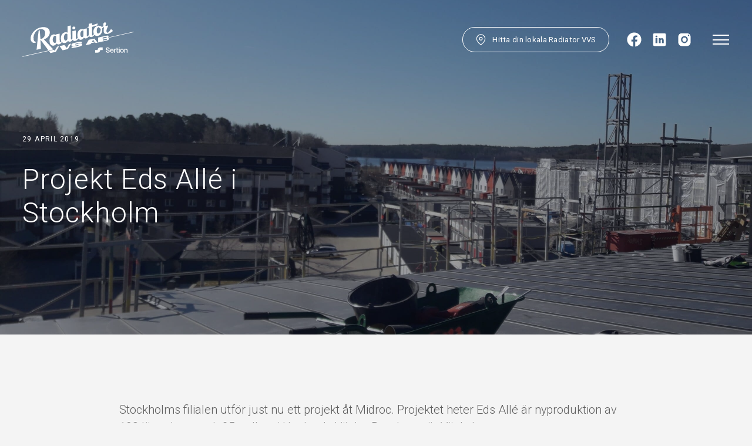

--- FILE ---
content_type: text/html; charset=UTF-8
request_url: https://www.radiatorvvs.se/nyheter/projekt-eds-alle-i-stockholm/
body_size: 12731
content:
<!DOCTYPE html>
<html lang="sv-SE">
    <head>
    <meta charset="utf-8">
    <meta name="viewport" content="width=device-width, initial-scale=1.0" />
    <title>Projekt Eds Allé i Stockholm - Radiator VVS</title>
	<script type="text/javascript" data-cookieconsent="ignore">
	window.dataLayer = window.dataLayer || [];

	function gtag() {
		dataLayer.push(arguments);
	}

	gtag("consent", "default", {
		ad_personalization: "denied",
		ad_storage: "denied",
		ad_user_data: "denied",
		analytics_storage: "denied",
		functionality_storage: "denied",
		personalization_storage: "denied",
		security_storage: "granted",
		wait_for_update: 500,
	});
	gtag("set", "ads_data_redaction", true);
	</script>
<script type="text/javascript"
		id="Cookiebot"
		src="https://consent.cookiebot.com/uc.js"
		data-implementation="wp"
		data-cbid="a9942d8f-12d8-49d8-9ff1-ca42560f92d0"
						data-culture="SV"
				data-blockingmode="auto"
	></script>

<!-- Sökmotoroptimering av Rank Math – https://rankmath.com/ -->
<meta name="robots" content="follow, index, max-snippet:-1, max-video-preview:-1, max-image-preview:large"/>
<link rel="canonical" href="https://www.radiatorvvs.se/nyheter/projekt-eds-alle-i-stockholm/" />
<meta property="og:locale" content="sv_SE" />
<meta property="og:type" content="article" />
<meta property="og:title" content="Projekt Eds Allé i Stockholm - Radiator VVS" />
<meta property="og:url" content="https://www.radiatorvvs.se/nyheter/projekt-eds-alle-i-stockholm/" />
<meta property="og:site_name" content="Radiator VVS" />
<meta property="article:publisher" content="https://www.facebook.com/RadiatorVVSAB" />
<meta property="article:section" content="Nyheter" />
<meta property="og:image" content="https://www.radiatorvvs.se/wp-content/uploads/2022/10/radiator-1280x720.jpg" />
<meta property="og:image:secure_url" content="https://www.radiatorvvs.se/wp-content/uploads/2022/10/radiator-1280x720.jpg" />
<meta property="og:image:width" content="1024" />
<meta property="og:image:height" content="576" />
<meta property="og:image:alt" content="Projekt Eds Allé i Stockholm" />
<meta property="og:image:type" content="image/jpeg" />
<meta name="twitter:card" content="summary_large_image" />
<meta name="twitter:title" content="Projekt Eds Allé i Stockholm - Radiator VVS" />
<meta name="twitter:image" content="https://www.radiatorvvs.se/wp-content/uploads/2022/10/radiator-1280x720.jpg" />
<meta name="twitter:label1" content="Skriven av" />
<meta name="twitter:data1" content="bravissimo" />
<meta name="twitter:label2" content="Lästid" />
<meta name="twitter:data2" content="Mindre än en minut" />
<!-- /Rank Math SEO-tillägg för WordPress -->

<link rel="alternate" type="application/rss+xml" title="Radiator VVS &raquo; Kommentarsflöde för Projekt Eds Allé i Stockholm" href="https://www.radiatorvvs.se/nyheter/projekt-eds-alle-i-stockholm/feed/" />
<style id='wp-img-auto-sizes-contain-inline-css' type='text/css'>
img:is([sizes=auto i],[sizes^="auto," i]){contain-intrinsic-size:3000px 1500px}
/*# sourceURL=wp-img-auto-sizes-contain-inline-css */
</style>
<style id='classic-theme-styles-inline-css' type='text/css'>
/*! This file is auto-generated */
.wp-block-button__link{color:#fff;background-color:#32373c;border-radius:9999px;box-shadow:none;text-decoration:none;padding:calc(.667em + 2px) calc(1.333em + 2px);font-size:1.125em}.wp-block-file__button{background:#32373c;color:#fff;text-decoration:none}
/*# sourceURL=/wp-includes/css/classic-themes.min.css */
</style>
<!-- Meta Pixel Code -->
<script type="text/plain" data-cookieconsent="statistics, marketing">
!function(f,b,e,v,n,t,s)
{if(f.fbq)return;n=f.fbq=function(){n.callMethod?
n.callMethod.apply(n,arguments):n.queue.push(arguments)};
if(!f._fbq)f._fbq=n;n.push=n;n.loaded=!0;n.version='2.0';
n.queue=[];t=b.createElement(e);t.async=!0;
t.src=v;s=b.getElementsByTagName(e)[0];
s.parentNode.insertBefore(t,s)}(window, document,'script',
'https://connect.facebook.net/en_US/fbevents.js');
fbq('init', '870765057919199');
fbq('track', 'PageView');
</script>
<noscript><img height="1" width="1" style="display:none"
src="https://www.facebook.com/tr?id=870765057919199&ev=PageView&noscript=1"
></script></noscript>
<!-- End Meta Pixel Code -->

<!-- Google Search Console -->
<meta name="google-site-verification" content="e5QOEs47pCUxh_MSH4basFaLAx8ED9-BcasAX2GBt-8" />

<!-- Google tag (gtag.js) -->
<script async src="https://www.googletagmanager.com/gtag/js?id=AW-11417805932">
</script>
<script>
  window.dataLayer = window.dataLayer || [];
  function gtag(){dataLayer.push(arguments);}
  gtag('js', new Date());

  gtag('config', 'AW-11417805932');
</script>
<!-- Meta Pixel Code -->
<script type="text/plain" data-cookieconsent="statistics, marketing">
!function(f,b,e,v,n,t,s){if(f.fbq)return;n=f.fbq=function(){n.callMethod?
n.callMethod.apply(n,arguments):n.queue.push(arguments)};if(!f._fbq)f._fbq=n;
n.push=n;n.loaded=!0;n.version='2.0';n.queue=[];t=b.createElement(e);t.async=!0;
t.src=v;s=b.getElementsByTagName(e)[0];s.parentNode.insertBefore(t,s)}(window,
document,'script','https://connect.facebook.net/en_US/fbevents.js');
</script>
<!-- End Meta Pixel Code -->
<script type="text/plain" data-cookieconsent="statistics, marketing">var url = window.location.origin + '?ob=open-bridge';
            fbq('set', 'openbridge', '870765057919199', url);
fbq('init', '870765057919199', {}, {
    "agent": "wordpress-6.9-4.1.5"
})</script><script type="text/plain" data-cookieconsent="statistics, marketing">
    fbq('track', 'PageView', []);
  </script><style class="wpcode-css-snippet">.markedText {
	padding: 8rem 6rem;
	margin-top: 4rem;
	background-color: #fff;
}

.markedText h3 h4 p {
	color: var(--primaryColor);
}

@media (max-width: 1450px){
	.markedText {
		padding: 8rem 6rem;
	}
}

@media (max-width: 1240px){
	.markedText {
		padding: 6rem var(--containerPadding-x);
	}
}

@media (max-width: 600px){
	.markedText {
		padding-top: 4rem;
		padding-bottom: 4rem;
	}
}</style><link rel="icon" href="https://www.radiatorvvs.se/wp-content/uploads/2022/03/fav.png" sizes="32x32" />
<link rel="icon" href="https://www.radiatorvvs.se/wp-content/uploads/2022/03/fav.png" sizes="192x192" />
<link rel="apple-touch-icon" href="https://www.radiatorvvs.se/wp-content/uploads/2022/03/fav.png" />
<meta name="msapplication-TileImage" content="https://www.radiatorvvs.se/wp-content/uploads/2022/03/fav.png" />
		<style type="text/css" id="wp-custom-css">
			/*.footer__left::after {
    content: url('https://staging.radiatorvvs.se/wp-content/uploads/2025/03/sertion_s_25x18px.png') " Mer info – Sertion";
    display: block;
    margin-top: 10px;
    font-size: 14px;
    color: #000;  Anpassa efter din design */
}		</style>
		

        <script type="module" src="https://www.radiatorvvs.se/wp-content/themes/bravissimo-start/resources/dist/assets/app.a820ba4a.js"></script>
    <link rel="stylesheet" href="https://www.radiatorvvs.se/wp-content/themes/bravissimo-start/resources/dist/assets/app.358b72d5.css">
    <link rel="shortcut icon" type="image/png" href="https://www.radiatorvvs.se/wp-content/uploads/2022/03/fav.png">

    <script>
        (function(w,d,s,l,i){w[l]=w[l]||[];w[l].push({'gtm.start':
        new Date().getTime(),event:'gtm.js'});var f=d.getElementsByTagName(s)[0],
        j=d.createElement(s),dl=l!='dataLayer'?'&l='+l:'';j.async=true;j.src=
        'https://www.googletagmanager.com/gtm.js?id='+i+dl;f.parentNode.insertBefore(j,f);
        })(window,document,'script','dataLayer','GTM-KX7282M');
    </script>
<meta name="generator" content="WP Rocket 3.20.2" data-wpr-features="wpr_preload_links" /></head>

    <body>
        <div data-rocket-location-hash="e6e4fd72814a33a31409258d371fe33c" id="app" class="app">
            <header
    x-data="header"
    :class="{ 'hasScrolled': hasScrolled }"
    class="w-full header"
>
    <div data-rocket-location-hash="40f22408a88335a0945fffe944caafc3" class="container">
    <div class="flex justify-between header__inner">
            <a
    href="https://www.radiatorvvs.se"
    class="block header__logo"
>
    <svg xmlns="http://www.w3.org/2000/svg" id="Lager_1" version="1.1" viewBox="0 0 757.7 236.6" class="logo w-full h-full">
  <!-- Generator: Adobe Illustrator 29.3.0, SVG Export Plug-In . SVG Version: 2.1.0 Build 146)  -->
  <defs>
    <style>
      .st0 {
        fill: #09090a;
      }

      .st1 {
        fill: #1a3a5b;
      }

      .st2 {
        fill: #ed1441;
      }
    </style>
  </defs>
  <path class="st2" d="M94.7,133.8c1.3,1.5-3.1,4.3-4.1,4.8-2.1,1.1-4.4,1.5-6.7,1.8-4.9.6-9.7,0-14.1-2.3-9.7-5-13.1-15.9-13.4-26.1-.3-10.8,2.9-20.9,7.8-30.4,5.1-9.6,11.8-18.3,19.9-25.6,8.1-7.2,17.1-13.1,27.2-17,9.8-3.7,20.3-6,30.7-6.2,10.3-.2,20.9,1.5,29.8,7.1,4.3,2.7,8.3,6.5,10.6,11.1,2.2,4.3,3.5,9.6,3.9,14.4.9,10.1-1.9,21.3-8.3,29.3-3.2,4.1-6.7,8.1-10.9,11.1-4.1,3-8.6,5.7-13.2,7.9-2.4,1.2-4.9,2.2-7.4,3.1l63.7,68.5c-9.4,2.1-18.8,4.2-28.2,6.3-1.4.3-2.7.6-4.1.9l-54.6-73.6,2.7,61.9-29.1,6.9c3.1-31.1,6.3-62.3,9.6-93.4,1.1-9.8,2-19.6,3.4-29.3.4-3.2.3-7.2,3-9.3,1-.8,2.5-1.8,3.9-1.3,1.6.6,1.6,2.6,1.8,4,.3,2.6.5,5.2.7,7.8,1.1,14.1,2,28.2,3.4,42.3.1,1.3,0,3,.5,4.2.3.9.6,1,1.5,1,1,0,2.1-.2,3.1-.5,3.7-.9,7.5-2.5,10.7-4.6,6.1-4,11-10.6,13.6-17.5,2.7-7.1,3.7-14.1,2.8-21.7-.9-7.4-4.3-14.5-10.9-18.6-12.5-7.9-30.2-4.5-41.7,3.6-6.2,4.3-11.6,9.7-15.6,16.1-2.1,3.3-3.7,7-5.3,10.6-1.5,3.4-2.8,6.8-3.7,10.4-1.7,7.5-2,15-1.3,22.7.3,3.3.8,6.6,2.3,9.6,1.6,3.3,3.5,6.7,6.9,8.5,1.6.8,3.2,1,5,1.1.6,0,4.1-.3,4.3.3"></path>
  <path class="st2" d="M304.6,79.4c-2.7-1.8-7.5-1.8-10.5-.7-3.4,1.3-6.5,4.3-8.1,7.5-1.8,3.6-2.6,7.4-3,11.3-.4,3.8-.8,7.8-.3,11.7.8,6.5,4.3,18,13.1,15.8,3.7-.9,7.7-4.5,9.2-7.9,1.4-3.1,1-7.2,1.1-10.5.1-5.1.1-10.2,0-15.4,0-2.1,0-4.1-.2-6.2-.1-1.7,0-4.5-1.5-5.6M520.4,33c-8.1-.6-12.5,7.4-14.2,14.3-.9,3.5-1,7.4-1,11,0,3.8.2,7.6,1.4,11.3,1.1,3.2,3.1,6.2,6.6,6.9,4.1.8,7.7-.8,10.4-3.9,2.6-2.9,4.1-6.7,5.4-10.3,1.4-3.9,2.3-8,2.9-12.1.3-1.9.7-4.4-.4-6.1-1.1-1.7-3.2-2-4.9-2.8-1.5-.8-2.8-1.9-3.4-3.6-.3-.8-.5-1.7-.6-2.6,0-.4-.1-.9-.3-1.3-.5-.8-1-.7-1.9-.9M395.1,91.9c1.1,3.5,3,6.7,6.4,8.4,3.4,1.6,7.6.8,10.3-1.8,2.6-2.5,2.8-5.9,3-9.4.2-3.6.2-7.2.3-10.7,0-4.4,0-8.8,0-13.3,0-1.7,0-3.3,0-5,0-1.2.1-2.4-.9-3.2-2.5-1.9-7-.8-9.4.6-3.4,2-6.1,5.3-7.9,8.7-1.9,3.6-2.8,7.8-3.1,11.8-.4,4.7.1,9.3,1.4,13.9M223.3,91.9c-4.3-.4-7.1,1.4-10.2,5.3-2.4,3-4.1,6.9-5.3,11-2.5,8.1-2.3,18.8,2.5,26,2,3,5.5,5.7,9.3,6.4,3.2.6,7.2-1.2,8.5-4.3.6-1.4.6-3,.8-4.5.2-2.1.2-4.1.3-6.2,0-4.2.1-8.4.1-12.5,0-4.6,0-9.2-.2-13.8,0-1.4.1-3.4-.6-4.7-.9-1.6-3.4-2.5-5.2-2.6M550.4,25.7c-.5-5.3-1.6-10.4-.3-15.8,1.3-5.3,5.8-9.2,11.5-9,2.6.1,5.3,1.6,6.2,4.1.7,1.9.4,4.4,0,6.2-.6,2.6-1.5,5.1-2.6,7.5-.4.8-1.6,2.6-1.4,3.5.2,1,1.8,1.4,2.7,1.7,5.6,1.9,16.2-2.6,16.2-2.6-.7,3.4-1.6,6-2.7,8.8-.9,2.3-1.7,4.7-2.7,7-1.2,2.8-2.2,5.6-3.4,8.4-1.2,3-2.3,6.1-2.6,9.4-.6,5.4-.6,12.5,4.7,15.8,2.6,1.6,6-.4,8.2-2,2.5-1.9,4.6-4.4,6.5-6.8,4.2-5.2,7.8-10.8,11.4-16.3l13,12.8c-6.3,7.1-14.3,11.9-22.6,16.2-3.9,2-7.9,3.5-12.3,4.4-4.3.9-8.7,1.6-13.1.9-4.2-.6-8-2.5-10.7-5.7-2.9-3.4-4.1-7.9-4.5-12.3-.3-4.2,0-8.4.5-12.5.5-4.5,1.6-8.9,2.2-13.4.1-1.2.4-3.1-1.3-2.9-1.7.2-3.6,2.3-4.8,3.3-2.7,2.3-5.5,4.5-7.9,7.1.8.8,1.5,1.5,1.7,2.7.2,1.2.2,2.6.2,3.8,0,3,0,5.9-.4,8.8-.8,6.2-3,12.1-6.2,17.5-6.6,11-18.2,17.9-31.2,17.1-3.1-.2-4.9-.9-7.8-2.1-2.7-1.2-5.4-2.8-8-5.4,0,0-5.6,10.7-16.7,14.3-3.5,1.1-7.7,1-11.1-.2-2.7-1-5-2.8-7.4-4.3-6.1,4.1-10.3,10.8-17.3,13.5-3.3,1.3-7.1,1.6-10.5.5-2.7-.9-4.8-2.3-7.1-4.1-2.5-1.9-4.5,11.4-20.8,13.6-7.2,1-12.8-2.1-18.4-8.1,0,0-4.2,9.1-13.5,13.8-3.4,1.7-9.2,3.2-13.8,2.4-3.9-.6-7.6-2.8-10.3-7.7,0,0-13.4,19.1-27.2,11.5-1.2-.7-2.2-2.2-3.6-2.7-1.3-.4-2.4.3-3.3,1.2-2.2,1.9-3.9,4.2-6.2,5.9-2.5,2-5.4,3.6-8.3,4.8-2.8,1-5.8,1.2-8.8,1.3-3.2,0-5.9-.6-8.9-1.9-2.7-1.1-5.3-2.8-7.9-4.8,0,0-1.7,3.2-4,6.4-1.6,2.2-3.7,4.1-5.9,5.8-5,3.8-11.9,5.3-17.9,3.2-1.4-.5-2.7-1.2-3.9-2-.8-.5-2.3-2.2-3.3-2.1-.9.1-2,1.5-2.6,2.1-1.1,1.1-2.3,2.2-3.5,3.2-4.9,4.2-10.4,8.5-17.1,8.4-3.4,0-6.9-.6-9.8-2.2-2.6-1.4-4.9-3.5-6.8-5.7-4.6-5.1-6.9-11.5-7.8-18.3-1.7-12.7-.1-26.7,7.1-37.5,3.8-5.8,8.8-10.4,15.5-12.5,7.6-2.3,15.1-.6,22.3,2.3l.6-4.3,22.8-4.3c0,12.1,0,24.2.1,36.3,0,3.7.1,7.4.3,11,0,2.3.2,4.7.5,7,.3,2.4.9,4.1,3.6,3.8,2.2-.2,5-1.6,5.9-3.7.9-2,0-4.2-.5-6.2-1.3-5.8-2-11.6-1.9-17.5.2-11.2,4.2-23.1,12.3-31.1,4.6-4.5,10.2-7.6,16.5-8.7,5.8-1,11.4.2,16.9,1.8V26.4s22.2-4.9,22.2-4.9c0,27,0,54,.2,81,0,3.7-1.3,15.6,5,15.2,4.5-.3,5.1-6.6,5.3-10,.3-5.4.3-10.8.3-16.2,0-10.3.2-20.7,0-31l22.2-4.8c0,12.2,0,24.4,0,36.7,0,4,0,8,.1,12,0,2.7.4,5.4,2.8,7.1,4,2.9,10.3-2.6,10.5-6.6.1-2.5-1-5.2-1.4-7.6-.5-2.6-.8-5.3-.9-8-.4-11.9,2.8-25.2,10.9-34.3,4.5-5,10.2-7.7,16.8-8,5.3-.3,10.4.8,15.5,1.9.3-.9.6-2.5,1.2-3.2.3-.3.2-.3.8-.4,2.1-.6,4.3-.8,6.4-1.2l12.5-2.4c0,15.4-.2,30.9,0,46.3,0,1.9-.3,4.5.7,6.3,1.5,2.8,4.6,1.5,6.6.2,3-2,4.9-4.5,5.3-8.1.6-5.6.6-11.2.6-16.8,0-6.9,0-13.7,0-20.6,0-2.9,0-5.7,0-8.6,0-1.4.3-4.1-.5-4-1.6.2-7.5,2.2-8.5-.3-.8-2.1,3.4-4.1,5.1-5.1.9-.5,2-1.1,3-1.6.5-.2.7-.5.8-.8,0-.2,0-.9,0-1.1V10.4l23.3-4.8v14.2l37.6-12.1-1.7,13.5-36.4,10.1c0,13.7,0,27.4,0,41.2,0,4.3,0,8.7.2,13,0,.9.2,1.9.5,2.8,1.4,3.8,5.1.3,6.8-1.4,2.1-2.2,4.3-4.9,3.9-8.1-.4-3.1-1.5-6.1-2-9.3-1-6-.7-12.6,1.2-18.4,3.9-12.1,13.1-23.5,25.9-26.7,7.4-1.8,14.6-1.7,21.5,1.7,1.6.8,3.2,1.8,4.7,2.9.8.6,1.6,1.2,2.3,1.9.4.4.5.7,1.1.8.4,0,1.1-.2,1.5-.3,3.9-.8,7.2-2.9,10.1-5.6"></path>
  <path class="st1" d="M317.5,148.9l14.1-3.2-22.2,37.5-36.2,7.9-20.3-28.6,32.5-7.1,16.5,19.9,15.5-26.4"></path>
  <path class="st1" d="M360.8,161.2c.9,2.8,3.7,2.5,6,2.1,2.6-.5,5.2-1.1,7.9-1.7,2-.5,5.4-.8,6.5-2.7.5-.8.4-1.6-.2-2.3-1-1.1-2.8-.6-4-.5-5.6.8-11.2,2.2-16.8,3.4-5.2,1.1-10.6,2.8-16,3.1-2.6.1-5.5.1-7.8-1.1-2.4-1.3-3.3-3.6-3.3-6.1,0-2.5.6-4.9,2.3-6.9,1.8-2,4.6-3.4,7-4.5,4.5-2,9.5-3,14.2-4.2,5.9-1.4,11.9-2.8,17.8-4.1,5.7-1.3,11.5-2.6,17.3-3.3,2.8-.4,5.9-.8,8.6.3,1.3.5,2.4,1.3,3,2.6.8,1.4.4,3.2.1,4.8l-23.1,5.2c-1.7-2-3.7-2-6.1-1.6-2.6.4-5.2.9-7.8,1.5-2.5.6-5.5,1.1-7.5,2.9-.9.9-1,1.9.1,2.6.9.6,1.8.4,2.7.3,10.7-1.5,21.2-4.9,31.9-6.5,4.5-.7,12.1-.8,12.7,5.2.3,2.3.2,5-1.1,7.1-1.3,2.2-3.6,3.7-5.8,4.8-4.9,2.6-10.5,4-15.8,5.4-6.1,1.6-12.3,3-18.5,4.4-6.3,1.4-12.6,2.7-19,3.5-2.6.3-5.7.7-8.3.1-3.8-.9-4.4-4.3-3.9-7.6l26.6-5.9"></path>
  <path class="st1" d="M471.5,135.1l17.9-3.9-9.1-11.3-8.8,15.2M451.1,119.6l37.7-8.2,22.4,27.2-12.9,3.2-4.5-5.1-26.6,5.9-3.6,6.4-34,7.8,21.4-37.2"></path>
  <path class="st1" d="M546,118.4v7c5.6-1.2,11.4-2.5,17.2-3.8,2.1-.5,4.2-.9,6.3-1.5,1.3-.3,2.8-.6,4-1.4,1.9-1.2,2.7-3.9,1.2-5.8-1-1.3-2.9-.7-4.3-.4-4.3.9-8.6,2-12.8,3.1-3.8.9-7.7,1.8-11.5,2.9M545.4,103.9v8c5.2-1.3,10.4-2.6,15.6-3.9,3.2-.8,6.8-1.4,9.8-2.7,1.7-.8,2.8-2.9,1.9-4.7-1-2.2-3.4-1.7-5.4-1.4-3.7.6-7.4,1.5-11,2.3-3.6.8-7.3,1.6-10.9,2.4M579.9,105.5c1.7.7,3.5,1,5.1,2,1.7,1.1,2,2.6,2,4.5.1,3.7-.8,6.3-3.7,8.6-2.9,2.3-6.9,3.2-10.3,4.1-2.8.7-5.6,1.4-8.5,2.1-11.5,2.8-23.2,5.1-34.7,7.6-5.1,1.1-10.2,2.2-15.4,3.3v-33.4c11.5-2.6,23.1-5.2,34.7-7.8,6.3-1.4,12.7-2.8,19-4.1,3.8-.8,8.8-2.5,12.8-1.6,3.7.8,4.4,3.9,4.2,7.3-.2,3.6-2.6,5.3-5.2,7.3"></path>
  <path class="st1" d="M180.5,195.2l32.2-7.1,7,6.2,16.4-27.9,13.5-2.7-22.2,38.5-36.6,7.5-10.6-14.4h.2s0,0,0,0"></path>
  <path class="st1" d="M756.6,67.6l-172.6,38.7-3.1-1,2.8-2.2,172.3-39.1.6,3.6"></path>
  <path class="st1" d="M180.3,195.2L1.6,235.7l-.9-3.3,177.4-39.8,2.3,2.7"></path>
  <path class="st2" d="M359.8,36.2c1.1,5-2.6,10-8.2,11.2-5.6,1.2-11.1-1.8-12.1-6.8-1.1-5,2.6-10,8.2-11.2,5.6-1.2,11.1,1.9,12.1,6.8"></path>
  <path class="st0" d="M704.3,180.9c-3.7,0-6.1,1.3-7.6,2.8l-.4-2.5h-4.7v26.1h5.3v-21h6.7c3.7,0,5.4,2.2,5.4,6.8v14.2h5.3v-14.4c0-10-6.2-11.9-10.1-11.9M684,194.2c0-4.9-3.1-8.4-7.4-8.4s-7.4,3.4-7.4,8.4,3.1,8.4,7.4,8.4,7.4-3.5,7.4-8.4M689.5,194.2c0,7.8-5.3,13.3-12.9,13.3s-12.9-5.5-12.9-13.3,5.3-13.3,12.9-13.3,12.9,5.5,12.9,13.3M658,171.9c-1.9,0-3.2,1.4-3.2,3.3s1.4,3.3,3.2,3.3,3.2-1.4,3.2-3.3-1.4-3.3-3.2-3.3M655.3,207.2h5.3v-26.1h-5.3v26.1ZM645.2,186.2h6.4v-5h-6.4v-6.9h-5.3v25.8c0,4.4,2.7,7.1,7.1,7.1h5v-5h-6.7v-16ZM628.5,183.8l-.4-2.6h-4.7v26.1h5.3v-20.8h8.5v-5.3h-1.8c-3.7,0-5.7,1.3-7,2.6M614.6,191c-.6-3.3-3-5.2-6.6-5.2s-5.9,2.2-6.5,5.2h13.1ZM620.3,193.3c0,.6,0,1.2,0,1.8v.6h-19c.3,4.2,3,6.9,7,6.9s5.6-1.7,6.3-4.5v-.5h5.5l-.2.8c-1.1,5.5-5.6,9.1-11.4,9.1s-12.9-5.4-12.9-13.3,5.1-13.3,12.3-13.3,12.1,4.7,12.3,12.4M581.5,186.9c-5.3-.9-8.6-1.7-8.6-5.1s4.6-4.9,6.6-4.9c4.2,0,7,2.2,7.5,5.9v.6h5.8v-.7c-.5-6.7-5.6-11-13.2-11s-12.2,4.1-12.2,10.3,5.9,9,11.6,10c5.2.9,8.7,1.7,8.7,5.3s-3.6,5.1-7.1,5.1-8-2.7-8.3-6.9v-.6h-5.7v.7c.3,7.3,5.8,12,14,12s12.7-4.4,12.7-10.7-6.3-9.1-11.7-10M528.9,171.6h16.7v17.9h-16.7c0,9.9-8,17.9-17.9,17.9h-16.7v-17.9h16.7c0-9.9,8-17.9,17.9-17.9"></path>
</svg>
</a>

            <div class="flex items-center header__right">
                <button
                    class="inline-flex items-center headerButton"
                    type="button"
                    @click="$store.drawer.toggle('expandedBranches')"
                    x-data
                >
                    <svg xmlns="http://www.w3.org/2000/svg" width="24" height="24" viewBox="0 0 24 24" fill="none" stroke="currentColor" stroke-width="1.5" stroke-linecap="round" stroke-linejoin="round" class="headerButton__icon"><path d="M21 10c0 7-9 13-9 13s-9-6-9-13a9 9 0 0 1 18 0z"></path><circle cx="12" cy="10" r="3"></circle></svg>

                    Hitta din lokala Radiator VVS
                </button>

                                    <div class="flex mr-[3rem] mobile:hidden">
                                                    <a
                                href="https://www.facebook.com/RadiatorVVSAB/"
                                target="_blank"
                                class="header__socialLink w-[3rem] mr-[1.5rem] last:mr-0"
                            >
                                <svg xmlns="http://www.w3.org/2000/svg" width="24" height="24" viewBox="0 0 24 24" class="w-full h-full"><path fill="currentColor" d="M12 2C6.477 2 2 6.477 2 12c0 5.013 3.693 9.153 8.505 9.876V14.65H8.031v-2.629h2.474v-1.749c0-2.896 1.411-4.167 3.818-4.167 1.153 0 1.762.085 2.051.124v2.294h-1.642c-1.022 0-1.379.969-1.379 2.061v1.437h2.995l-.406 2.629h-2.588v7.247C18.235 21.236 22 17.062 22 12c0-5.523-4.477-10-10-10z"></path></svg>
                            </a>
                                                    <a
                                href="https://www.linkedin.com/company/radiator-vvs-ab/"
                                target="_blank"
                                class="header__socialLink w-[3rem] mr-[1.5rem] last:mr-0"
                            >
                                <svg xmlns="http://www.w3.org/2000/svg" width="24" height="24" viewBox="0 0 24 24" class="w-full h-full"><path fill="currentColor" d="M19 3H5a2 2 0 0 0-2 2v14a2 2 0 0 0 2 2h14a2 2 0 0 0 2-2V5a2 2 0 0 0-2-2zM9 17H6.477v-7H9v7zM7.694 8.717c-.771 0-1.286-.514-1.286-1.2s.514-1.2 1.371-1.2c.771 0 1.286.514 1.286 1.2s-.514 1.2-1.371 1.2zM18 17h-2.442v-3.826c0-1.058-.651-1.302-.895-1.302s-1.058.163-1.058 1.302V17h-2.523v-7h2.523v.977c.325-.57.976-.977 2.197-.977S18 10.977 18 13.174V17z"></path></svg>
                            </a>
                                                    <a
                                href="https://www.instagram.com/radiator.vvs"
                                target="_blank"
                                class="header__socialLink w-[3rem] mr-[1.5rem] last:mr-0"
                            >
                                <svg xmlns="http://www.w3.org/2000/svg" width="24" height="24" viewBox="0 0 24 24" class="w-full h-full"><path fill="currentColor" d="M8 3a5 5 0 0 0-5 5v8a5 5 0 0 0 5 5h8a5 5 0 0 0 5-5V8a5 5 0 0 0-5-5H8zm10 2a1 1 0 1 1 0 2 1 1 0 0 1 0-2zm-6 2a5 5 0 1 1-.001 10.001A5 5 0 0 1 12 7zm0 2a3 3 0 0 0-3 3 3 3 0 0 0 3 3 3 3 0 0 0 3-3 3 3 0 0 0-3-3z"></path></svg>
                            </a>
                                            </div>
                
                <button 
    class="menuButton flex justify-center items-center"
    @click="$store.drawer.toggle('expandedMenu')"
    x-data
>
    <span class="menuButton__hamburger block relative">
        <span class="menuButton__line"></span>
        <span class="menuButton__line"></span>
        <span class="menuButton__line"></span>
    </span>
</button>            </div>
        </div>
</div>
</header>

    <main data-rocket-location-hash="f43ba036b8612a4911ebd24a0f1d2683" class="app__inner">
        <section data-rocket-location-hash="4ac425db0412c36928941d358f5709e5" class="section topSection relative">
    <div class="topSection__imageHolder ab100">
                <picture>
            <source
            srcset=""
            type="image/webp"
        >
    
    <img
        srcset=""
        src="https://www.radiatorvvs.se/wp-content/uploads/2022/02/eds-ale-3-1645014444-2560x1920.jpg"
        alt=""
        width="2560"
        height="1920"
        loading="lazy"
        class="ab100 objectFitCover"
    >
</picture>

                <div class="topSection__imageOverlay ab100"></div>
            </div>

    <div data-rocket-location-hash="04b24f2a01e05ca636ff58e62299aa1e" class="container">
    <div class="topSection__textHolder">
        <div class="contentArea">
            <p class="contentArea__tag tag">
            29 april 2019
        </p>
    
            <h1 class="contentArea__heading">
            Projekt Eds Allé i Stockholm
        </h1>
    
    <div class="content contentArea__content">
    
</div>
    </div>
    </div>
</div>

    
</section>

    <section data-rocket-location-hash="23a4a3c1a95980670d5b918cf17e0b69" class="section">
    

    <div class="container sm">
    <div class="content">
    <p>Stockholms filialen utför just nu ett projekt åt Midroc. Projektet heter Eds Allé är nyproduktion av 198 lägenheter och 25 radhus i Upplands Väsby. Byggherre är Väsbyhem.</p>

</div>
</div>

    
</section>

            <section data-rocket-location-hash="3ad2fc5cd31b12a1946417c1d9e4b801" class="section">
    

    <div class="container">
    <h3 class="post__smallHeading">
                Relaterade nyheter
            </h3>

            <div class="gridWrapper flex flex-wrap gutter-sm tablet:gutter-xs">
    <div class="column relative w-1/3 mediumTablet:w-1/2 mobile:w-full">
    <a class="card flex flex-col h-full bg-white" href="https://www.radiatorvvs.se/nyheter/radiator-vvs-forverkligar-231st-svanenmarkta-bostader-i-arsta/">
    <div class="card__imageHolder relative">
        <picture>
            <source
            srcset="https://www.radiatorvvs.se/wp-content/uploads/2025/10/uppsala-arsta-park-web-1280x720.jpg.webp 1280w,https://www.radiatorvvs.se/wp-content/uploads/2025/10/uppsala-arsta-park-web-1024x576.jpg.webp 1024w,https://www.radiatorvvs.se/wp-content/uploads/2025/10/uppsala-arsta-park-web-700x394.jpg.webp 700w,https://www.radiatorvvs.se/wp-content/uploads/2025/10/uppsala-arsta-park-web-400x225.jpg.webp 400w"
            type="image/webp"
        >
    
    <img
        srcset="https://www.radiatorvvs.se/wp-content/uploads/2025/10/uppsala-arsta-park-web-1280x720.jpg 1280w,https://www.radiatorvvs.se/wp-content/uploads/2025/10/uppsala-arsta-park-web-1024x576.jpg 1024w,https://www.radiatorvvs.se/wp-content/uploads/2025/10/uppsala-arsta-park-web-700x394.jpg 700w,https://www.radiatorvvs.se/wp-content/uploads/2025/10/uppsala-arsta-park-web-400x225.jpg 400w"
        src="https://www.radiatorvvs.se/wp-content/uploads/2025/10/uppsala-arsta-park-web-1280x720.jpg"
        alt=""
        width="1024"
        height="576"
        loading="lazy"
        class="ab100 objectFitCover"
    >
</picture>
    </div>

    <div class="card__textHolder flex flex-grow">
        <div class="cardTitleWithExcerpt flex flex-col flex-grow">
    <div class="cardTitleWithExcerpt__textHolder">
                    <p class="cardTitleWithExcerpt__tag tag">
                16 oktober 2025
            </p>
        
        <h2 class="cardTitleWithExcerpt__heading text-primary h4">
            Radiator VVS förverkligar 231st svanenmärkta bostäder i Årsta
        </h2>

        <p class="cardTitleWithExcerpt__excerpt">
            I Uppsala bidrar Radiator VVS till utvecklingen av Årsta Park, ett omfattande bostadsprojekt där 231 lägenheter, tillhörande garage och buti...
        </p>
    </div>

    <svg xmlns="http://www.w3.org/2000/svg" class="cardTitleWithExcerpt__arrow transform -rotate-90 text-primary flex-shrink-0" fill="none" viewBox="0 0 24 24" stroke="currentColor">
  <path stroke-linecap="round" stroke-linejoin="round" stroke-width="1.5" d="M16 17l-4 4m0 0l-4-4m4 4V3"></path>
</svg>
</div>
    </div>
</a>
</div>
                                    <div class="column relative w-1/3 mediumTablet:w-1/2 mobile:w-full">
    <a class="card flex flex-col h-full bg-white" href="https://www.radiatorvvs.se/nyheter/grattis-till-rodfargspriset-ransbergs-skola-i-tibro/">
    <div class="card__imageHolder relative">
        <picture>
            <source
            srcset="https://www.radiatorvvs.se/wp-content/uploads/2025/01/tibro-ransbergs-skola-web-1-1280x720.jpg.webp 1280w,https://www.radiatorvvs.se/wp-content/uploads/2025/01/tibro-ransbergs-skola-web-1-1024x576.jpg.webp 1024w,https://www.radiatorvvs.se/wp-content/uploads/2025/01/tibro-ransbergs-skola-web-1-700x394.jpg.webp 700w,https://www.radiatorvvs.se/wp-content/uploads/2025/01/tibro-ransbergs-skola-web-1-400x225.jpg.webp 400w"
            type="image/webp"
        >
    
    <img
        srcset="https://www.radiatorvvs.se/wp-content/uploads/2025/01/tibro-ransbergs-skola-web-1-1280x720.jpg 1280w,https://www.radiatorvvs.se/wp-content/uploads/2025/01/tibro-ransbergs-skola-web-1-1024x576.jpg 1024w,https://www.radiatorvvs.se/wp-content/uploads/2025/01/tibro-ransbergs-skola-web-1-700x394.jpg 700w,https://www.radiatorvvs.se/wp-content/uploads/2025/01/tibro-ransbergs-skola-web-1-400x225.jpg 400w"
        src="https://www.radiatorvvs.se/wp-content/uploads/2025/01/tibro-ransbergs-skola-web-1-1280x720.jpg"
        alt=""
        width="1024"
        height="576"
        loading="lazy"
        class="ab100 objectFitCover"
    >
</picture>
    </div>

    <div class="card__textHolder flex flex-grow">
        <div class="cardTitleWithExcerpt flex flex-col flex-grow">
    <div class="cardTitleWithExcerpt__textHolder">
                    <p class="cardTitleWithExcerpt__tag tag">
                12 februari 2025
            </p>
        
        <h2 class="cardTitleWithExcerpt__heading text-primary h4">
            Grattis till Rödfärgspriset Ransbergs Skola i Tibro!
        </h2>

        <p class="cardTitleWithExcerpt__excerpt">
            Ett av våra tidigare projekt har tilldelats pris! Det gäller Ransbergs Skola i Tibro som har vunnit Rödfärgsprisets Publikpris. Rödfärgspris...
        </p>
    </div>

    <svg xmlns="http://www.w3.org/2000/svg" class="cardTitleWithExcerpt__arrow transform -rotate-90 text-primary flex-shrink-0" fill="none" viewBox="0 0 24 24" stroke="currentColor">
  <path stroke-linecap="round" stroke-linejoin="round" stroke-width="1.5" d="M16 17l-4 4m0 0l-4-4m4 4V3"></path>
</svg>
</div>
    </div>
</a>
</div>
                                    <div class="column relative w-1/3 mediumTablet:w-1/2 mobile:w-full">
    <a class="card flex flex-col h-full bg-white" href="https://www.radiatorvvs.se/nyheter/radiator-vvs-tecknar-ramavtal-med-malarenergi/">
    <div class="card__imageHolder relative">
        <picture>
            <source
            srcset="https://www.radiatorvvs.se/wp-content/uploads/2024/09/vasteras-malarenergi-web-1280x720.jpg.webp 1280w,https://www.radiatorvvs.se/wp-content/uploads/2024/09/vasteras-malarenergi-web-1024x576.jpg.webp 1024w,https://www.radiatorvvs.se/wp-content/uploads/2024/09/vasteras-malarenergi-web-700x394.jpg.webp 700w,https://www.radiatorvvs.se/wp-content/uploads/2024/09/vasteras-malarenergi-web-400x225.jpg.webp 400w"
            type="image/webp"
        >
    
    <img
        srcset="https://www.radiatorvvs.se/wp-content/uploads/2024/09/vasteras-malarenergi-web-1280x720.jpg 1280w,https://www.radiatorvvs.se/wp-content/uploads/2024/09/vasteras-malarenergi-web-1024x576.jpg 1024w,https://www.radiatorvvs.se/wp-content/uploads/2024/09/vasteras-malarenergi-web-700x394.jpg 700w,https://www.radiatorvvs.se/wp-content/uploads/2024/09/vasteras-malarenergi-web-400x225.jpg 400w"
        src="https://www.radiatorvvs.se/wp-content/uploads/2024/09/vasteras-malarenergi-web-1280x720.jpg"
        alt=""
        width="1024"
        height="576"
        loading="lazy"
        class="ab100 objectFitCover"
    >
</picture>
    </div>

    <div class="card__textHolder flex flex-grow">
        <div class="cardTitleWithExcerpt flex flex-col flex-grow">
    <div class="cardTitleWithExcerpt__textHolder">
                    <p class="cardTitleWithExcerpt__tag tag">
                26 september 2024
            </p>
        
        <h2 class="cardTitleWithExcerpt__heading text-primary h4">
            Radiator VVS tecknar ramavtal med Mälarenergi
        </h2>

        <p class="cardTitleWithExcerpt__excerpt">
            Radiator VVS har tecknat två avtal med Mälarenergi som omfattar värmeväxlarinstallationer i flera regioner! Avtalen innebär att vi kommer at...
        </p>
    </div>

    <svg xmlns="http://www.w3.org/2000/svg" class="cardTitleWithExcerpt__arrow transform -rotate-90 text-primary flex-shrink-0" fill="none" viewBox="0 0 24 24" stroke="currentColor">
  <path stroke-linecap="round" stroke-linejoin="round" stroke-width="1.5" d="M16 17l-4 4m0 0l-4-4m4 4V3"></path>
</svg>
</div>
    </div>
</a>
</div>
</div>

            <div class="post__buttonHolder flex justify-center">
                <div x-data
    >
    <a class="button relative" href="https://www.radiatorvvs.se/nyheter/">
    <div class="button__inner">
                            <p class="button__title tag">
                    Se allt från press
                </p>
                    </div>
</a></div>
            </div>
</div>

    
</section>
    </main>

    <footer data-rocket-location-hash="ee1c68c64bb441e3cc9b1ab95e8571df" class="footer">
    <div class="container">
    <div class="footer__top mediumTablet:text-center">
            <div class="gridWrapper flex flex-wrap gutter-xl tablet:gutter-base mobile:gutter-sm">
    <div class="column relative w-2/5 mediumTablet:w-full">
    <div class="footer__left">
                        <a
    href="https://www.radiatorvvs.se"
    class="block footer__logo"
>
    <svg xmlns="http://www.w3.org/2000/svg" id="Lager_1" version="1.1" viewBox="0 0 757.7 236.6" class="logo w-full h-full">
  <!-- Generator: Adobe Illustrator 29.3.0, SVG Export Plug-In . SVG Version: 2.1.0 Build 146)  -->
  <defs>
    <style>
      .st0 {
        fill: #09090a;
      }

      .st1 {
        fill: #1a3a5b;
      }

      .st2 {
        fill: #ed1441;
      }
    </style>
  </defs>
  <path class="st2" d="M94.7,133.8c1.3,1.5-3.1,4.3-4.1,4.8-2.1,1.1-4.4,1.5-6.7,1.8-4.9.6-9.7,0-14.1-2.3-9.7-5-13.1-15.9-13.4-26.1-.3-10.8,2.9-20.9,7.8-30.4,5.1-9.6,11.8-18.3,19.9-25.6,8.1-7.2,17.1-13.1,27.2-17,9.8-3.7,20.3-6,30.7-6.2,10.3-.2,20.9,1.5,29.8,7.1,4.3,2.7,8.3,6.5,10.6,11.1,2.2,4.3,3.5,9.6,3.9,14.4.9,10.1-1.9,21.3-8.3,29.3-3.2,4.1-6.7,8.1-10.9,11.1-4.1,3-8.6,5.7-13.2,7.9-2.4,1.2-4.9,2.2-7.4,3.1l63.7,68.5c-9.4,2.1-18.8,4.2-28.2,6.3-1.4.3-2.7.6-4.1.9l-54.6-73.6,2.7,61.9-29.1,6.9c3.1-31.1,6.3-62.3,9.6-93.4,1.1-9.8,2-19.6,3.4-29.3.4-3.2.3-7.2,3-9.3,1-.8,2.5-1.8,3.9-1.3,1.6.6,1.6,2.6,1.8,4,.3,2.6.5,5.2.7,7.8,1.1,14.1,2,28.2,3.4,42.3.1,1.3,0,3,.5,4.2.3.9.6,1,1.5,1,1,0,2.1-.2,3.1-.5,3.7-.9,7.5-2.5,10.7-4.6,6.1-4,11-10.6,13.6-17.5,2.7-7.1,3.7-14.1,2.8-21.7-.9-7.4-4.3-14.5-10.9-18.6-12.5-7.9-30.2-4.5-41.7,3.6-6.2,4.3-11.6,9.7-15.6,16.1-2.1,3.3-3.7,7-5.3,10.6-1.5,3.4-2.8,6.8-3.7,10.4-1.7,7.5-2,15-1.3,22.7.3,3.3.8,6.6,2.3,9.6,1.6,3.3,3.5,6.7,6.9,8.5,1.6.8,3.2,1,5,1.1.6,0,4.1-.3,4.3.3"></path>
  <path class="st2" d="M304.6,79.4c-2.7-1.8-7.5-1.8-10.5-.7-3.4,1.3-6.5,4.3-8.1,7.5-1.8,3.6-2.6,7.4-3,11.3-.4,3.8-.8,7.8-.3,11.7.8,6.5,4.3,18,13.1,15.8,3.7-.9,7.7-4.5,9.2-7.9,1.4-3.1,1-7.2,1.1-10.5.1-5.1.1-10.2,0-15.4,0-2.1,0-4.1-.2-6.2-.1-1.7,0-4.5-1.5-5.6M520.4,33c-8.1-.6-12.5,7.4-14.2,14.3-.9,3.5-1,7.4-1,11,0,3.8.2,7.6,1.4,11.3,1.1,3.2,3.1,6.2,6.6,6.9,4.1.8,7.7-.8,10.4-3.9,2.6-2.9,4.1-6.7,5.4-10.3,1.4-3.9,2.3-8,2.9-12.1.3-1.9.7-4.4-.4-6.1-1.1-1.7-3.2-2-4.9-2.8-1.5-.8-2.8-1.9-3.4-3.6-.3-.8-.5-1.7-.6-2.6,0-.4-.1-.9-.3-1.3-.5-.8-1-.7-1.9-.9M395.1,91.9c1.1,3.5,3,6.7,6.4,8.4,3.4,1.6,7.6.8,10.3-1.8,2.6-2.5,2.8-5.9,3-9.4.2-3.6.2-7.2.3-10.7,0-4.4,0-8.8,0-13.3,0-1.7,0-3.3,0-5,0-1.2.1-2.4-.9-3.2-2.5-1.9-7-.8-9.4.6-3.4,2-6.1,5.3-7.9,8.7-1.9,3.6-2.8,7.8-3.1,11.8-.4,4.7.1,9.3,1.4,13.9M223.3,91.9c-4.3-.4-7.1,1.4-10.2,5.3-2.4,3-4.1,6.9-5.3,11-2.5,8.1-2.3,18.8,2.5,26,2,3,5.5,5.7,9.3,6.4,3.2.6,7.2-1.2,8.5-4.3.6-1.4.6-3,.8-4.5.2-2.1.2-4.1.3-6.2,0-4.2.1-8.4.1-12.5,0-4.6,0-9.2-.2-13.8,0-1.4.1-3.4-.6-4.7-.9-1.6-3.4-2.5-5.2-2.6M550.4,25.7c-.5-5.3-1.6-10.4-.3-15.8,1.3-5.3,5.8-9.2,11.5-9,2.6.1,5.3,1.6,6.2,4.1.7,1.9.4,4.4,0,6.2-.6,2.6-1.5,5.1-2.6,7.5-.4.8-1.6,2.6-1.4,3.5.2,1,1.8,1.4,2.7,1.7,5.6,1.9,16.2-2.6,16.2-2.6-.7,3.4-1.6,6-2.7,8.8-.9,2.3-1.7,4.7-2.7,7-1.2,2.8-2.2,5.6-3.4,8.4-1.2,3-2.3,6.1-2.6,9.4-.6,5.4-.6,12.5,4.7,15.8,2.6,1.6,6-.4,8.2-2,2.5-1.9,4.6-4.4,6.5-6.8,4.2-5.2,7.8-10.8,11.4-16.3l13,12.8c-6.3,7.1-14.3,11.9-22.6,16.2-3.9,2-7.9,3.5-12.3,4.4-4.3.9-8.7,1.6-13.1.9-4.2-.6-8-2.5-10.7-5.7-2.9-3.4-4.1-7.9-4.5-12.3-.3-4.2,0-8.4.5-12.5.5-4.5,1.6-8.9,2.2-13.4.1-1.2.4-3.1-1.3-2.9-1.7.2-3.6,2.3-4.8,3.3-2.7,2.3-5.5,4.5-7.9,7.1.8.8,1.5,1.5,1.7,2.7.2,1.2.2,2.6.2,3.8,0,3,0,5.9-.4,8.8-.8,6.2-3,12.1-6.2,17.5-6.6,11-18.2,17.9-31.2,17.1-3.1-.2-4.9-.9-7.8-2.1-2.7-1.2-5.4-2.8-8-5.4,0,0-5.6,10.7-16.7,14.3-3.5,1.1-7.7,1-11.1-.2-2.7-1-5-2.8-7.4-4.3-6.1,4.1-10.3,10.8-17.3,13.5-3.3,1.3-7.1,1.6-10.5.5-2.7-.9-4.8-2.3-7.1-4.1-2.5-1.9-4.5,11.4-20.8,13.6-7.2,1-12.8-2.1-18.4-8.1,0,0-4.2,9.1-13.5,13.8-3.4,1.7-9.2,3.2-13.8,2.4-3.9-.6-7.6-2.8-10.3-7.7,0,0-13.4,19.1-27.2,11.5-1.2-.7-2.2-2.2-3.6-2.7-1.3-.4-2.4.3-3.3,1.2-2.2,1.9-3.9,4.2-6.2,5.9-2.5,2-5.4,3.6-8.3,4.8-2.8,1-5.8,1.2-8.8,1.3-3.2,0-5.9-.6-8.9-1.9-2.7-1.1-5.3-2.8-7.9-4.8,0,0-1.7,3.2-4,6.4-1.6,2.2-3.7,4.1-5.9,5.8-5,3.8-11.9,5.3-17.9,3.2-1.4-.5-2.7-1.2-3.9-2-.8-.5-2.3-2.2-3.3-2.1-.9.1-2,1.5-2.6,2.1-1.1,1.1-2.3,2.2-3.5,3.2-4.9,4.2-10.4,8.5-17.1,8.4-3.4,0-6.9-.6-9.8-2.2-2.6-1.4-4.9-3.5-6.8-5.7-4.6-5.1-6.9-11.5-7.8-18.3-1.7-12.7-.1-26.7,7.1-37.5,3.8-5.8,8.8-10.4,15.5-12.5,7.6-2.3,15.1-.6,22.3,2.3l.6-4.3,22.8-4.3c0,12.1,0,24.2.1,36.3,0,3.7.1,7.4.3,11,0,2.3.2,4.7.5,7,.3,2.4.9,4.1,3.6,3.8,2.2-.2,5-1.6,5.9-3.7.9-2,0-4.2-.5-6.2-1.3-5.8-2-11.6-1.9-17.5.2-11.2,4.2-23.1,12.3-31.1,4.6-4.5,10.2-7.6,16.5-8.7,5.8-1,11.4.2,16.9,1.8V26.4s22.2-4.9,22.2-4.9c0,27,0,54,.2,81,0,3.7-1.3,15.6,5,15.2,4.5-.3,5.1-6.6,5.3-10,.3-5.4.3-10.8.3-16.2,0-10.3.2-20.7,0-31l22.2-4.8c0,12.2,0,24.4,0,36.7,0,4,0,8,.1,12,0,2.7.4,5.4,2.8,7.1,4,2.9,10.3-2.6,10.5-6.6.1-2.5-1-5.2-1.4-7.6-.5-2.6-.8-5.3-.9-8-.4-11.9,2.8-25.2,10.9-34.3,4.5-5,10.2-7.7,16.8-8,5.3-.3,10.4.8,15.5,1.9.3-.9.6-2.5,1.2-3.2.3-.3.2-.3.8-.4,2.1-.6,4.3-.8,6.4-1.2l12.5-2.4c0,15.4-.2,30.9,0,46.3,0,1.9-.3,4.5.7,6.3,1.5,2.8,4.6,1.5,6.6.2,3-2,4.9-4.5,5.3-8.1.6-5.6.6-11.2.6-16.8,0-6.9,0-13.7,0-20.6,0-2.9,0-5.7,0-8.6,0-1.4.3-4.1-.5-4-1.6.2-7.5,2.2-8.5-.3-.8-2.1,3.4-4.1,5.1-5.1.9-.5,2-1.1,3-1.6.5-.2.7-.5.8-.8,0-.2,0-.9,0-1.1V10.4l23.3-4.8v14.2l37.6-12.1-1.7,13.5-36.4,10.1c0,13.7,0,27.4,0,41.2,0,4.3,0,8.7.2,13,0,.9.2,1.9.5,2.8,1.4,3.8,5.1.3,6.8-1.4,2.1-2.2,4.3-4.9,3.9-8.1-.4-3.1-1.5-6.1-2-9.3-1-6-.7-12.6,1.2-18.4,3.9-12.1,13.1-23.5,25.9-26.7,7.4-1.8,14.6-1.7,21.5,1.7,1.6.8,3.2,1.8,4.7,2.9.8.6,1.6,1.2,2.3,1.9.4.4.5.7,1.1.8.4,0,1.1-.2,1.5-.3,3.9-.8,7.2-2.9,10.1-5.6"></path>
  <path class="st1" d="M317.5,148.9l14.1-3.2-22.2,37.5-36.2,7.9-20.3-28.6,32.5-7.1,16.5,19.9,15.5-26.4"></path>
  <path class="st1" d="M360.8,161.2c.9,2.8,3.7,2.5,6,2.1,2.6-.5,5.2-1.1,7.9-1.7,2-.5,5.4-.8,6.5-2.7.5-.8.4-1.6-.2-2.3-1-1.1-2.8-.6-4-.5-5.6.8-11.2,2.2-16.8,3.4-5.2,1.1-10.6,2.8-16,3.1-2.6.1-5.5.1-7.8-1.1-2.4-1.3-3.3-3.6-3.3-6.1,0-2.5.6-4.9,2.3-6.9,1.8-2,4.6-3.4,7-4.5,4.5-2,9.5-3,14.2-4.2,5.9-1.4,11.9-2.8,17.8-4.1,5.7-1.3,11.5-2.6,17.3-3.3,2.8-.4,5.9-.8,8.6.3,1.3.5,2.4,1.3,3,2.6.8,1.4.4,3.2.1,4.8l-23.1,5.2c-1.7-2-3.7-2-6.1-1.6-2.6.4-5.2.9-7.8,1.5-2.5.6-5.5,1.1-7.5,2.9-.9.9-1,1.9.1,2.6.9.6,1.8.4,2.7.3,10.7-1.5,21.2-4.9,31.9-6.5,4.5-.7,12.1-.8,12.7,5.2.3,2.3.2,5-1.1,7.1-1.3,2.2-3.6,3.7-5.8,4.8-4.9,2.6-10.5,4-15.8,5.4-6.1,1.6-12.3,3-18.5,4.4-6.3,1.4-12.6,2.7-19,3.5-2.6.3-5.7.7-8.3.1-3.8-.9-4.4-4.3-3.9-7.6l26.6-5.9"></path>
  <path class="st1" d="M471.5,135.1l17.9-3.9-9.1-11.3-8.8,15.2M451.1,119.6l37.7-8.2,22.4,27.2-12.9,3.2-4.5-5.1-26.6,5.9-3.6,6.4-34,7.8,21.4-37.2"></path>
  <path class="st1" d="M546,118.4v7c5.6-1.2,11.4-2.5,17.2-3.8,2.1-.5,4.2-.9,6.3-1.5,1.3-.3,2.8-.6,4-1.4,1.9-1.2,2.7-3.9,1.2-5.8-1-1.3-2.9-.7-4.3-.4-4.3.9-8.6,2-12.8,3.1-3.8.9-7.7,1.8-11.5,2.9M545.4,103.9v8c5.2-1.3,10.4-2.6,15.6-3.9,3.2-.8,6.8-1.4,9.8-2.7,1.7-.8,2.8-2.9,1.9-4.7-1-2.2-3.4-1.7-5.4-1.4-3.7.6-7.4,1.5-11,2.3-3.6.8-7.3,1.6-10.9,2.4M579.9,105.5c1.7.7,3.5,1,5.1,2,1.7,1.1,2,2.6,2,4.5.1,3.7-.8,6.3-3.7,8.6-2.9,2.3-6.9,3.2-10.3,4.1-2.8.7-5.6,1.4-8.5,2.1-11.5,2.8-23.2,5.1-34.7,7.6-5.1,1.1-10.2,2.2-15.4,3.3v-33.4c11.5-2.6,23.1-5.2,34.7-7.8,6.3-1.4,12.7-2.8,19-4.1,3.8-.8,8.8-2.5,12.8-1.6,3.7.8,4.4,3.9,4.2,7.3-.2,3.6-2.6,5.3-5.2,7.3"></path>
  <path class="st1" d="M180.5,195.2l32.2-7.1,7,6.2,16.4-27.9,13.5-2.7-22.2,38.5-36.6,7.5-10.6-14.4h.2s0,0,0,0"></path>
  <path class="st1" d="M756.6,67.6l-172.6,38.7-3.1-1,2.8-2.2,172.3-39.1.6,3.6"></path>
  <path class="st1" d="M180.3,195.2L1.6,235.7l-.9-3.3,177.4-39.8,2.3,2.7"></path>
  <path class="st2" d="M359.8,36.2c1.1,5-2.6,10-8.2,11.2-5.6,1.2-11.1-1.8-12.1-6.8-1.1-5,2.6-10,8.2-11.2,5.6-1.2,11.1,1.9,12.1,6.8"></path>
  <path class="st0" d="M704.3,180.9c-3.7,0-6.1,1.3-7.6,2.8l-.4-2.5h-4.7v26.1h5.3v-21h6.7c3.7,0,5.4,2.2,5.4,6.8v14.2h5.3v-14.4c0-10-6.2-11.9-10.1-11.9M684,194.2c0-4.9-3.1-8.4-7.4-8.4s-7.4,3.4-7.4,8.4,3.1,8.4,7.4,8.4,7.4-3.5,7.4-8.4M689.5,194.2c0,7.8-5.3,13.3-12.9,13.3s-12.9-5.5-12.9-13.3,5.3-13.3,12.9-13.3,12.9,5.5,12.9,13.3M658,171.9c-1.9,0-3.2,1.4-3.2,3.3s1.4,3.3,3.2,3.3,3.2-1.4,3.2-3.3-1.4-3.3-3.2-3.3M655.3,207.2h5.3v-26.1h-5.3v26.1ZM645.2,186.2h6.4v-5h-6.4v-6.9h-5.3v25.8c0,4.4,2.7,7.1,7.1,7.1h5v-5h-6.7v-16ZM628.5,183.8l-.4-2.6h-4.7v26.1h5.3v-20.8h8.5v-5.3h-1.8c-3.7,0-5.7,1.3-7,2.6M614.6,191c-.6-3.3-3-5.2-6.6-5.2s-5.9,2.2-6.5,5.2h13.1ZM620.3,193.3c0,.6,0,1.2,0,1.8v.6h-19c.3,4.2,3,6.9,7,6.9s5.6-1.7,6.3-4.5v-.5h5.5l-.2.8c-1.1,5.5-5.6,9.1-11.4,9.1s-12.9-5.4-12.9-13.3,5.1-13.3,12.3-13.3,12.1,4.7,12.3,12.4M581.5,186.9c-5.3-.9-8.6-1.7-8.6-5.1s4.6-4.9,6.6-4.9c4.2,0,7,2.2,7.5,5.9v.6h5.8v-.7c-.5-6.7-5.6-11-13.2-11s-12.2,4.1-12.2,10.3,5.9,9,11.6,10c5.2.9,8.7,1.7,8.7,5.3s-3.6,5.1-7.1,5.1-8-2.7-8.3-6.9v-.6h-5.7v.7c.3,7.3,5.8,12,14,12s12.7-4.4,12.7-10.7-6.3-9.1-11.7-10M528.9,171.6h16.7v17.9h-16.7c0,9.9-8,17.9-17.9,17.9h-16.7v-17.9h16.7c0-9.9,8-17.9,17.9-17.9"></path>
</svg>
</a>

                        <p class="footer__aboutText">
                            Radiator VVS utför projekt inom rörinstallationer för fastighetsägare, förvaltare, industrier, företag och offentlig sektor.
                        </p><p style="margin-top:8px;"><a href="https://sertion.com" target="_blank"><img src="https://www.radiatorvvs.se/wp-content/uploads/2025/03/sertion_s_25x18px.png" style="margin-right:7px;margin-top:5px;margin-bottom:5px;vertical-align:middle;display:revert;" /> <span style="font-size:80%;">Mer info – Sertion</span></a></p>
                    </div>
</div>

                <div class="column relative w-1/5 mediumTablet:w-full">
    <div class="footer__contactDetails">
                        <p>
                            Radiator VVS AB

                            <br>

                            Nastagatan 22<br />
702 27 Örebro
                        </p>

                        <p>
                            <a href="tel:019-27 30 00">
                                019-27 30 00
                            </a>

                            <br>

                            <a href="mailto:info@radiatorvvs.se">
                                info@radiatorvvs.se
                            </a>
                        </p>
                    </div>
</div>

                <div class="column relative w-2/5 mediumTablet:w-full">
    <div class="footer__right">
                        <div class="footer__certificationLogos flex items-start">
                                                            <img
                                    class="footer__certificationLogo"
                                    src="https://www.radiatorvvs.se/wp-content/themes/bravissimo-start/resources/assets/images/certifications/swedac.jpeg"
                                    alt=""
                                >
                                                            <img
                                    class="footer__certificationLogo"
                                    src="https://www.radiatorvvs.se/wp-content/themes/bravissimo-start/resources/assets/images/certifications/9001.png"
                                    alt=""
                                >
                                                            <img
                                    class="footer__certificationLogo"
                                    src="https://www.radiatorvvs.se/wp-content/themes/bravissimo-start/resources/assets/images/certifications/14001.png"
                                    alt=""
                                >
                                                            <img
                                    class="footer__certificationLogo"
                                    src="https://www.radiatorvvs.se/wp-content/themes/bravissimo-start/resources/assets/images/certifications/45001.png"
                                    alt=""
                                >
                                                    </div>

                        <p class="footer__logosText footer__smallText">
                            Radiator VVS är kvalitetscertifierade enligt ISO 9001, ISO 14001 och ISO 45001 samt innehar Swedac ackreditering för trycksättning med gas.
                        </p>
                    </div>
</div>
</div>
        </div>

        <div class="footer__bottom footer__smallText">
    <div class="gridWrapper flex flex-wrap">
    <div class="column relative w-1/3 mediumTablet:w-full mediumTablet:text-center">
    <a
                    href="https://www.radiatorvvs.se/integritetspolicy/"
                    target="_blank"
                >
                    Integritetspolicy
                </a>
            
                            /
            
                            <a
                    href="https://www.radiatorvvs.se/visselblasarfunktion/"
                    target="_blank"
                >
                    Visselblåsning
                </a>
</div>

        <div class="column relative footer__copyright w-1/3 text-center mediumTablet:w-full mediumTablet:text-center">
    Alla rättigheter tillhör Radiator VVS © 2026
</div>

        <div class="column relative w-1/3 text-right mediumTablet:w-full mediumTablet:text-center">
    <ul class="flex justify-end mediumTablet:justify-center">
                                    <li class="footer__socialItem">
                        <a
                            class="footer__socialLink capitalize"
                            href="https://www.facebook.com/RadiatorVVSAB/"
                            target="_blank"
                        >
                            facebook
                        </a>

                        <span class="footer__socialSep">
                            /
                        </span>
                    </li>
                                    <li class="footer__socialItem">
                        <a
                            class="footer__socialLink capitalize"
                            href="https://www.linkedin.com/company/radiator-vvs-ab/"
                            target="_blank"
                        >
                            linkedin
                        </a>

                        <span class="footer__socialSep">
                            /
                        </span>
                    </li>
                                    <li class="footer__socialItem">
                        <a
                            class="footer__socialLink capitalize"
                            href="https://www.instagram.com/radiator.vvs"
                            target="_blank"
                        >
                            instagram
                        </a>

                        <span class="footer__socialSep">
                            /
                        </span>
                    </li>
                            </ul>
</div>
</div>
</div>
</div>
</footer>

    <div
    x-data="drawer({
        id: 'expandedMenu',
        activeBodyClass: 'expandedMenu--isOpen'
    })"
    x-show="isOpen"
    x-transition:enter="expandedMenu-enter"
    x-transition:enter-start="expandedMenu-enter-start"
    x-transition:enter-end="expandedMenu'-enter-ed"
    x-transition:leave="expandedMenu-leave"
    x-transition:leave-start="expandedMenu-leave-start"
    x-transition:leave-end="expandedMenu-leave-end"
    :aria-hidden="isOpen ? 'false' : 'true'"
    id="expandedMenu"
    role="region"
    tabindex="-1"
    x-cloak
    class="drawer expandedMenu" labelledby="menuButton"
>
    <div
        class="expandedMenu__imageHolder ab100"
        @click="close"
    >
        <picture>
            <source
            srcset=""
            type="image/webp"
        >
    
    <img
        srcset=""
        src="https://www.radiatorvvs.se/wp-content/uploads/2025/02/meny.jpg"
        alt=""
        width="2000"
        height="1829"
        loading="lazy"
        class="expandedMenu__image ab100 objectFitCover"
    >
</picture>

        <div class="expandedMenu__imageOverlay ab100"></div>
    </div>

    <div data-rocket-location-hash="f6de46d6aab986902b4a328a4e1db034" class="expandedMenu__textHolder">
        <div class="expandedMenu__inner">
            <nav class="expandedMenu__nav">
                <ul class="expandedMenu__menu">
                                            <li class="expandedMenu__navItem">
    <a
        class="expandedMenu__navLink "
        href="https://www.radiatorvvs.se/vad-vi-erbjuder/"
            >
        Vad vi erbjuder
    </a>
</li>                                            <li class="expandedMenu__navItem">
    <a
        class="expandedMenu__navLink "
        href="https://www.radiatorvvs.se/var-vi-finns/"
            >
        Var vi finns
    </a>
</li>                                            <li class="expandedMenu__navItem">
    <a
        class="expandedMenu__navLink "
        href="https://www.radiatorvvs.se/karriar/"
            >
        Karriär
    </a>
</li>                                            <li class="expandedMenu__navItem">
    <a
        class="expandedMenu__navLink "
        href="https://www.radiatorvvs.se/hallbarhet/"
            >
        Hållbarhet
    </a>
</li>                                            <li class="expandedMenu__navItem">
    <a
        class="expandedMenu__navLink "
        href="https://www.radiatorvvs.se/om-radiator-vvs/"
            >
        Om Radiator VVS
    </a>
</li>                                            <li class="expandedMenu__navItem">
    <a
        class="expandedMenu__navLink "
        href="https://www.radiatorvvs.se/om-sertion/"
            >
        Om Sertion
    </a>
</li>                                            <li class="expandedMenu__navItem">
    <a
        class="expandedMenu__navLink isActive"
        href="https://www.radiatorvvs.se/nyheter/"
            >
        Nyheter
    </a>
</li>                                            <li class="expandedMenu__navItem">
    <a
        class="expandedMenu__navLink "
        href="https://www.radiatorvvs.se/for-leverantorer/"
            >
        För leverantörer
    </a>
</li>                                    </ul>
            </nav>

            <a
                class="expandedMenu__educationLink flex items-center"
                href="https://utb.radiatorvvs.se/"
                target="_blank"
            >
                <svg xmlns="http://www.w3.org/2000/svg" width="24" height="24" fill="none" stroke="currentColor" stroke-linecap="round" stroke-linejoin="round" stroke-width="2" class="expandedMenu__educationLinkIcon" viewBox="0 0 24 24">
                    <rect width="20" height="14" x="2" y="7" rx="2" ry="2"/>
                    <path d="M16 21V5a2 2 0 0 0-2-2h-4a2 2 0 0 0-2 2v16"/>
                </svg>

                Utbildningsportal
            </a>

            <div class="gridWrapper flex flex-wrap expandedMenu__contactDetails mobile:gutter-sm">
    <div class="column relative w-1/2 mobile:w-full">
    <p>
            Radiator VVS AB

            <br>

            Nastagatan 22<br />
702 27 Örebro
        </p>
</div>

    <div class="column relative w-1/2 mobile:w-full">
    <p>
            <a href="tel:019-27 30 00">
                019-27 30 00
            </a>

            <br>

            <a href="mailto:info@radiatorvvs.se">
                info@radiatorvvs.se
            </a>
        </p>
</div>
</div>

            <div class="expandedMenu__bottom expandedMenu__smallLink flex justify-between mobile:flex-wrap">
                <div>
                                            <a
                            href="https://www.radiatorvvs.se/integritetspolicy/"
                            target="_blank"
                        >
                            Integritetspolicy
                        </a>
                    
                                            /
                    
                                            <a
                            href="https://www.radiatorvvs.se/visselblasarfunktion/"
                            target="_blank"
                        >
                            Visselblåsning
                        </a>
                                    </div>

                <ul class="flex mobile:w-full mobile:mt-[2rem]">
                                            <li class="expandedMenu__socialItem">
                            <a
                                class="expandedMenu__socialLink capitalize"
                                href="https://www.facebook.com/RadiatorVVSAB/"
                                target="_blank"
                            >
                                facebook
                            </a>

                            <span class="expandedMenu__socialSep">
                                /
                            </span>
                        </li>
                                            <li class="expandedMenu__socialItem">
                            <a
                                class="expandedMenu__socialLink capitalize"
                                href="https://www.linkedin.com/company/radiator-vvs-ab/"
                                target="_blank"
                            >
                                linkedin
                            </a>

                            <span class="expandedMenu__socialSep">
                                /
                            </span>
                        </li>
                                            <li class="expandedMenu__socialItem">
                            <a
                                class="expandedMenu__socialLink capitalize"
                                href="https://www.instagram.com/radiator.vvs"
                                target="_blank"
                            >
                                instagram
                            </a>

                            <span class="expandedMenu__socialSep">
                                /
                            </span>
                        </li>
                                    </ul>
            </div>
        </div>
    </div>
</div>
    <div
    x-data="drawer({
        id: 'expandedBranches',
        activeBodyClass: ''
    })"
    x-show="isOpen"
    x-transition:enter="expandedBranches-enter"
    x-transition:enter-start="expandedBranches-enter-start"
    x-transition:enter-end="expandedBranches'-enter-ed"
    x-transition:leave="expandedBranches-leave"
    x-transition:leave-start="expandedBranches-leave-start"
    x-transition:leave-end="expandedBranches-leave-end"
    :aria-hidden="isOpen ? 'false' : 'true'"
    id="expandedBranches"
    role="region"
    tabindex="-1"
    x-cloak
    class="drawer expandedBranches"
>
    <div data-rocket-location-hash="84499c16b5fb973fe57222e505a7f9f0" class="container h-full">
    <div class="expandedBranches__wrapper">
            <div class="expandedBranches__top flex items-center justify-between">
                <a
    href="https://www.radiatorvvs.se"
    class="block expandedBranches__logo"
>
    <svg xmlns="http://www.w3.org/2000/svg" id="Lager_1" version="1.1" viewBox="0 0 757.7 236.6" class="logo w-full h-full">
  <!-- Generator: Adobe Illustrator 29.3.0, SVG Export Plug-In . SVG Version: 2.1.0 Build 146)  -->
  <defs>
    <style>
      .st0 {
        fill: #09090a;
      }

      .st1 {
        fill: #1a3a5b;
      }

      .st2 {
        fill: #ed1441;
      }
    </style>
  </defs>
  <path class="st2" d="M94.7,133.8c1.3,1.5-3.1,4.3-4.1,4.8-2.1,1.1-4.4,1.5-6.7,1.8-4.9.6-9.7,0-14.1-2.3-9.7-5-13.1-15.9-13.4-26.1-.3-10.8,2.9-20.9,7.8-30.4,5.1-9.6,11.8-18.3,19.9-25.6,8.1-7.2,17.1-13.1,27.2-17,9.8-3.7,20.3-6,30.7-6.2,10.3-.2,20.9,1.5,29.8,7.1,4.3,2.7,8.3,6.5,10.6,11.1,2.2,4.3,3.5,9.6,3.9,14.4.9,10.1-1.9,21.3-8.3,29.3-3.2,4.1-6.7,8.1-10.9,11.1-4.1,3-8.6,5.7-13.2,7.9-2.4,1.2-4.9,2.2-7.4,3.1l63.7,68.5c-9.4,2.1-18.8,4.2-28.2,6.3-1.4.3-2.7.6-4.1.9l-54.6-73.6,2.7,61.9-29.1,6.9c3.1-31.1,6.3-62.3,9.6-93.4,1.1-9.8,2-19.6,3.4-29.3.4-3.2.3-7.2,3-9.3,1-.8,2.5-1.8,3.9-1.3,1.6.6,1.6,2.6,1.8,4,.3,2.6.5,5.2.7,7.8,1.1,14.1,2,28.2,3.4,42.3.1,1.3,0,3,.5,4.2.3.9.6,1,1.5,1,1,0,2.1-.2,3.1-.5,3.7-.9,7.5-2.5,10.7-4.6,6.1-4,11-10.6,13.6-17.5,2.7-7.1,3.7-14.1,2.8-21.7-.9-7.4-4.3-14.5-10.9-18.6-12.5-7.9-30.2-4.5-41.7,3.6-6.2,4.3-11.6,9.7-15.6,16.1-2.1,3.3-3.7,7-5.3,10.6-1.5,3.4-2.8,6.8-3.7,10.4-1.7,7.5-2,15-1.3,22.7.3,3.3.8,6.6,2.3,9.6,1.6,3.3,3.5,6.7,6.9,8.5,1.6.8,3.2,1,5,1.1.6,0,4.1-.3,4.3.3"></path>
  <path class="st2" d="M304.6,79.4c-2.7-1.8-7.5-1.8-10.5-.7-3.4,1.3-6.5,4.3-8.1,7.5-1.8,3.6-2.6,7.4-3,11.3-.4,3.8-.8,7.8-.3,11.7.8,6.5,4.3,18,13.1,15.8,3.7-.9,7.7-4.5,9.2-7.9,1.4-3.1,1-7.2,1.1-10.5.1-5.1.1-10.2,0-15.4,0-2.1,0-4.1-.2-6.2-.1-1.7,0-4.5-1.5-5.6M520.4,33c-8.1-.6-12.5,7.4-14.2,14.3-.9,3.5-1,7.4-1,11,0,3.8.2,7.6,1.4,11.3,1.1,3.2,3.1,6.2,6.6,6.9,4.1.8,7.7-.8,10.4-3.9,2.6-2.9,4.1-6.7,5.4-10.3,1.4-3.9,2.3-8,2.9-12.1.3-1.9.7-4.4-.4-6.1-1.1-1.7-3.2-2-4.9-2.8-1.5-.8-2.8-1.9-3.4-3.6-.3-.8-.5-1.7-.6-2.6,0-.4-.1-.9-.3-1.3-.5-.8-1-.7-1.9-.9M395.1,91.9c1.1,3.5,3,6.7,6.4,8.4,3.4,1.6,7.6.8,10.3-1.8,2.6-2.5,2.8-5.9,3-9.4.2-3.6.2-7.2.3-10.7,0-4.4,0-8.8,0-13.3,0-1.7,0-3.3,0-5,0-1.2.1-2.4-.9-3.2-2.5-1.9-7-.8-9.4.6-3.4,2-6.1,5.3-7.9,8.7-1.9,3.6-2.8,7.8-3.1,11.8-.4,4.7.1,9.3,1.4,13.9M223.3,91.9c-4.3-.4-7.1,1.4-10.2,5.3-2.4,3-4.1,6.9-5.3,11-2.5,8.1-2.3,18.8,2.5,26,2,3,5.5,5.7,9.3,6.4,3.2.6,7.2-1.2,8.5-4.3.6-1.4.6-3,.8-4.5.2-2.1.2-4.1.3-6.2,0-4.2.1-8.4.1-12.5,0-4.6,0-9.2-.2-13.8,0-1.4.1-3.4-.6-4.7-.9-1.6-3.4-2.5-5.2-2.6M550.4,25.7c-.5-5.3-1.6-10.4-.3-15.8,1.3-5.3,5.8-9.2,11.5-9,2.6.1,5.3,1.6,6.2,4.1.7,1.9.4,4.4,0,6.2-.6,2.6-1.5,5.1-2.6,7.5-.4.8-1.6,2.6-1.4,3.5.2,1,1.8,1.4,2.7,1.7,5.6,1.9,16.2-2.6,16.2-2.6-.7,3.4-1.6,6-2.7,8.8-.9,2.3-1.7,4.7-2.7,7-1.2,2.8-2.2,5.6-3.4,8.4-1.2,3-2.3,6.1-2.6,9.4-.6,5.4-.6,12.5,4.7,15.8,2.6,1.6,6-.4,8.2-2,2.5-1.9,4.6-4.4,6.5-6.8,4.2-5.2,7.8-10.8,11.4-16.3l13,12.8c-6.3,7.1-14.3,11.9-22.6,16.2-3.9,2-7.9,3.5-12.3,4.4-4.3.9-8.7,1.6-13.1.9-4.2-.6-8-2.5-10.7-5.7-2.9-3.4-4.1-7.9-4.5-12.3-.3-4.2,0-8.4.5-12.5.5-4.5,1.6-8.9,2.2-13.4.1-1.2.4-3.1-1.3-2.9-1.7.2-3.6,2.3-4.8,3.3-2.7,2.3-5.5,4.5-7.9,7.1.8.8,1.5,1.5,1.7,2.7.2,1.2.2,2.6.2,3.8,0,3,0,5.9-.4,8.8-.8,6.2-3,12.1-6.2,17.5-6.6,11-18.2,17.9-31.2,17.1-3.1-.2-4.9-.9-7.8-2.1-2.7-1.2-5.4-2.8-8-5.4,0,0-5.6,10.7-16.7,14.3-3.5,1.1-7.7,1-11.1-.2-2.7-1-5-2.8-7.4-4.3-6.1,4.1-10.3,10.8-17.3,13.5-3.3,1.3-7.1,1.6-10.5.5-2.7-.9-4.8-2.3-7.1-4.1-2.5-1.9-4.5,11.4-20.8,13.6-7.2,1-12.8-2.1-18.4-8.1,0,0-4.2,9.1-13.5,13.8-3.4,1.7-9.2,3.2-13.8,2.4-3.9-.6-7.6-2.8-10.3-7.7,0,0-13.4,19.1-27.2,11.5-1.2-.7-2.2-2.2-3.6-2.7-1.3-.4-2.4.3-3.3,1.2-2.2,1.9-3.9,4.2-6.2,5.9-2.5,2-5.4,3.6-8.3,4.8-2.8,1-5.8,1.2-8.8,1.3-3.2,0-5.9-.6-8.9-1.9-2.7-1.1-5.3-2.8-7.9-4.8,0,0-1.7,3.2-4,6.4-1.6,2.2-3.7,4.1-5.9,5.8-5,3.8-11.9,5.3-17.9,3.2-1.4-.5-2.7-1.2-3.9-2-.8-.5-2.3-2.2-3.3-2.1-.9.1-2,1.5-2.6,2.1-1.1,1.1-2.3,2.2-3.5,3.2-4.9,4.2-10.4,8.5-17.1,8.4-3.4,0-6.9-.6-9.8-2.2-2.6-1.4-4.9-3.5-6.8-5.7-4.6-5.1-6.9-11.5-7.8-18.3-1.7-12.7-.1-26.7,7.1-37.5,3.8-5.8,8.8-10.4,15.5-12.5,7.6-2.3,15.1-.6,22.3,2.3l.6-4.3,22.8-4.3c0,12.1,0,24.2.1,36.3,0,3.7.1,7.4.3,11,0,2.3.2,4.7.5,7,.3,2.4.9,4.1,3.6,3.8,2.2-.2,5-1.6,5.9-3.7.9-2,0-4.2-.5-6.2-1.3-5.8-2-11.6-1.9-17.5.2-11.2,4.2-23.1,12.3-31.1,4.6-4.5,10.2-7.6,16.5-8.7,5.8-1,11.4.2,16.9,1.8V26.4s22.2-4.9,22.2-4.9c0,27,0,54,.2,81,0,3.7-1.3,15.6,5,15.2,4.5-.3,5.1-6.6,5.3-10,.3-5.4.3-10.8.3-16.2,0-10.3.2-20.7,0-31l22.2-4.8c0,12.2,0,24.4,0,36.7,0,4,0,8,.1,12,0,2.7.4,5.4,2.8,7.1,4,2.9,10.3-2.6,10.5-6.6.1-2.5-1-5.2-1.4-7.6-.5-2.6-.8-5.3-.9-8-.4-11.9,2.8-25.2,10.9-34.3,4.5-5,10.2-7.7,16.8-8,5.3-.3,10.4.8,15.5,1.9.3-.9.6-2.5,1.2-3.2.3-.3.2-.3.8-.4,2.1-.6,4.3-.8,6.4-1.2l12.5-2.4c0,15.4-.2,30.9,0,46.3,0,1.9-.3,4.5.7,6.3,1.5,2.8,4.6,1.5,6.6.2,3-2,4.9-4.5,5.3-8.1.6-5.6.6-11.2.6-16.8,0-6.9,0-13.7,0-20.6,0-2.9,0-5.7,0-8.6,0-1.4.3-4.1-.5-4-1.6.2-7.5,2.2-8.5-.3-.8-2.1,3.4-4.1,5.1-5.1.9-.5,2-1.1,3-1.6.5-.2.7-.5.8-.8,0-.2,0-.9,0-1.1V10.4l23.3-4.8v14.2l37.6-12.1-1.7,13.5-36.4,10.1c0,13.7,0,27.4,0,41.2,0,4.3,0,8.7.2,13,0,.9.2,1.9.5,2.8,1.4,3.8,5.1.3,6.8-1.4,2.1-2.2,4.3-4.9,3.9-8.1-.4-3.1-1.5-6.1-2-9.3-1-6-.7-12.6,1.2-18.4,3.9-12.1,13.1-23.5,25.9-26.7,7.4-1.8,14.6-1.7,21.5,1.7,1.6.8,3.2,1.8,4.7,2.9.8.6,1.6,1.2,2.3,1.9.4.4.5.7,1.1.8.4,0,1.1-.2,1.5-.3,3.9-.8,7.2-2.9,10.1-5.6"></path>
  <path class="st1" d="M317.5,148.9l14.1-3.2-22.2,37.5-36.2,7.9-20.3-28.6,32.5-7.1,16.5,19.9,15.5-26.4"></path>
  <path class="st1" d="M360.8,161.2c.9,2.8,3.7,2.5,6,2.1,2.6-.5,5.2-1.1,7.9-1.7,2-.5,5.4-.8,6.5-2.7.5-.8.4-1.6-.2-2.3-1-1.1-2.8-.6-4-.5-5.6.8-11.2,2.2-16.8,3.4-5.2,1.1-10.6,2.8-16,3.1-2.6.1-5.5.1-7.8-1.1-2.4-1.3-3.3-3.6-3.3-6.1,0-2.5.6-4.9,2.3-6.9,1.8-2,4.6-3.4,7-4.5,4.5-2,9.5-3,14.2-4.2,5.9-1.4,11.9-2.8,17.8-4.1,5.7-1.3,11.5-2.6,17.3-3.3,2.8-.4,5.9-.8,8.6.3,1.3.5,2.4,1.3,3,2.6.8,1.4.4,3.2.1,4.8l-23.1,5.2c-1.7-2-3.7-2-6.1-1.6-2.6.4-5.2.9-7.8,1.5-2.5.6-5.5,1.1-7.5,2.9-.9.9-1,1.9.1,2.6.9.6,1.8.4,2.7.3,10.7-1.5,21.2-4.9,31.9-6.5,4.5-.7,12.1-.8,12.7,5.2.3,2.3.2,5-1.1,7.1-1.3,2.2-3.6,3.7-5.8,4.8-4.9,2.6-10.5,4-15.8,5.4-6.1,1.6-12.3,3-18.5,4.4-6.3,1.4-12.6,2.7-19,3.5-2.6.3-5.7.7-8.3.1-3.8-.9-4.4-4.3-3.9-7.6l26.6-5.9"></path>
  <path class="st1" d="M471.5,135.1l17.9-3.9-9.1-11.3-8.8,15.2M451.1,119.6l37.7-8.2,22.4,27.2-12.9,3.2-4.5-5.1-26.6,5.9-3.6,6.4-34,7.8,21.4-37.2"></path>
  <path class="st1" d="M546,118.4v7c5.6-1.2,11.4-2.5,17.2-3.8,2.1-.5,4.2-.9,6.3-1.5,1.3-.3,2.8-.6,4-1.4,1.9-1.2,2.7-3.9,1.2-5.8-1-1.3-2.9-.7-4.3-.4-4.3.9-8.6,2-12.8,3.1-3.8.9-7.7,1.8-11.5,2.9M545.4,103.9v8c5.2-1.3,10.4-2.6,15.6-3.9,3.2-.8,6.8-1.4,9.8-2.7,1.7-.8,2.8-2.9,1.9-4.7-1-2.2-3.4-1.7-5.4-1.4-3.7.6-7.4,1.5-11,2.3-3.6.8-7.3,1.6-10.9,2.4M579.9,105.5c1.7.7,3.5,1,5.1,2,1.7,1.1,2,2.6,2,4.5.1,3.7-.8,6.3-3.7,8.6-2.9,2.3-6.9,3.2-10.3,4.1-2.8.7-5.6,1.4-8.5,2.1-11.5,2.8-23.2,5.1-34.7,7.6-5.1,1.1-10.2,2.2-15.4,3.3v-33.4c11.5-2.6,23.1-5.2,34.7-7.8,6.3-1.4,12.7-2.8,19-4.1,3.8-.8,8.8-2.5,12.8-1.6,3.7.8,4.4,3.9,4.2,7.3-.2,3.6-2.6,5.3-5.2,7.3"></path>
  <path class="st1" d="M180.5,195.2l32.2-7.1,7,6.2,16.4-27.9,13.5-2.7-22.2,38.5-36.6,7.5-10.6-14.4h.2s0,0,0,0"></path>
  <path class="st1" d="M756.6,67.6l-172.6,38.7-3.1-1,2.8-2.2,172.3-39.1.6,3.6"></path>
  <path class="st1" d="M180.3,195.2L1.6,235.7l-.9-3.3,177.4-39.8,2.3,2.7"></path>
  <path class="st2" d="M359.8,36.2c1.1,5-2.6,10-8.2,11.2-5.6,1.2-11.1-1.8-12.1-6.8-1.1-5,2.6-10,8.2-11.2,5.6-1.2,11.1,1.9,12.1,6.8"></path>
  <path class="st0" d="M704.3,180.9c-3.7,0-6.1,1.3-7.6,2.8l-.4-2.5h-4.7v26.1h5.3v-21h6.7c3.7,0,5.4,2.2,5.4,6.8v14.2h5.3v-14.4c0-10-6.2-11.9-10.1-11.9M684,194.2c0-4.9-3.1-8.4-7.4-8.4s-7.4,3.4-7.4,8.4,3.1,8.4,7.4,8.4,7.4-3.5,7.4-8.4M689.5,194.2c0,7.8-5.3,13.3-12.9,13.3s-12.9-5.5-12.9-13.3,5.3-13.3,12.9-13.3,12.9,5.5,12.9,13.3M658,171.9c-1.9,0-3.2,1.4-3.2,3.3s1.4,3.3,3.2,3.3,3.2-1.4,3.2-3.3-1.4-3.3-3.2-3.3M655.3,207.2h5.3v-26.1h-5.3v26.1ZM645.2,186.2h6.4v-5h-6.4v-6.9h-5.3v25.8c0,4.4,2.7,7.1,7.1,7.1h5v-5h-6.7v-16ZM628.5,183.8l-.4-2.6h-4.7v26.1h5.3v-20.8h8.5v-5.3h-1.8c-3.7,0-5.7,1.3-7,2.6M614.6,191c-.6-3.3-3-5.2-6.6-5.2s-5.9,2.2-6.5,5.2h13.1ZM620.3,193.3c0,.6,0,1.2,0,1.8v.6h-19c.3,4.2,3,6.9,7,6.9s5.6-1.7,6.3-4.5v-.5h5.5l-.2.8c-1.1,5.5-5.6,9.1-11.4,9.1s-12.9-5.4-12.9-13.3,5.1-13.3,12.3-13.3,12.1,4.7,12.3,12.4M581.5,186.9c-5.3-.9-8.6-1.7-8.6-5.1s4.6-4.9,6.6-4.9c4.2,0,7,2.2,7.5,5.9v.6h5.8v-.7c-.5-6.7-5.6-11-13.2-11s-12.2,4.1-12.2,10.3,5.9,9,11.6,10c5.2.9,8.7,1.7,8.7,5.3s-3.6,5.1-7.1,5.1-8-2.7-8.3-6.9v-.6h-5.7v.7c.3,7.3,5.8,12,14,12s12.7-4.4,12.7-10.7-6.3-9.1-11.7-10M528.9,171.6h16.7v17.9h-16.7c0,9.9-8,17.9-17.9,17.9h-16.7v-17.9h16.7c0-9.9,8-17.9,17.9-17.9"></path>
</svg>
</a>
    
                <button
    type="button"
    title="Stäng" aria-label="Stäng" class="expandedBranches__close flex items-center"
    @click="close"
>
    Stäng <svg xmlns="http://www.w3.org/2000/svg" width="24" height="24" viewBox="0 0 24 24" fill="none" stroke="currentColor" stroke-width="1.25" stroke-linecap="square" stroke-linejoin="square" class="expandedBranches__closeIcon flex-shrink-0"><line x1="18" y1="6" x2="6" y2="18"></line><line x1="6" y1="6" x2="18" y2="18"></line></svg>
</button>            </div>
    
            <div class="expandedBranches__inner">    
                <div class="gridWrapper flex flex-wrap gutter-x-base">
    <div class="column relative w-1/3 mobile:w-full">
    <ul class="expandedBranches__list">
                                                                    <li class="expandedBranches__item">
                                        <a 
                                            href="https://www.radiatorvvs.se/var-vi-finns/alingsas/"
                                            class="expandedBranches__link"    
                                        >
                                            Alingsås
                                        </a>
                                    </li>
                                                                    <li class="expandedBranches__item">
                                        <a 
                                            href="https://www.radiatorvvs.se/var-vi-finns/arlanda/"
                                            class="expandedBranches__link"    
                                        >
                                            Arlanda
                                        </a>
                                    </li>
                                                                    <li class="expandedBranches__item">
                                        <a 
                                            href="https://www.radiatorvvs.se/var-vi-finns/bollnas/"
                                            class="expandedBranches__link"    
                                        >
                                            Bollnäs
                                        </a>
                                    </li>
                                                                    <li class="expandedBranches__item">
                                        <a 
                                            href="https://www.radiatorvvs.se/var-vi-finns/borlange/"
                                            class="expandedBranches__link"    
                                        >
                                            Borlänge
                                        </a>
                                    </li>
                                                                    <li class="expandedBranches__item">
                                        <a 
                                            href="https://www.radiatorvvs.se/var-vi-finns/boras/"
                                            class="expandedBranches__link"    
                                        >
                                            Borås
                                        </a>
                                    </li>
                                                                    <li class="expandedBranches__item">
                                        <a 
                                            href="https://www.radiatorvvs.se/var-vi-finns/eksjo/"
                                            class="expandedBranches__link"    
                                        >
                                            Eksjö
                                        </a>
                                    </li>
                                                                    <li class="expandedBranches__item">
                                        <a 
                                            href="https://www.radiatorvvs.se/var-vi-finns/falun/"
                                            class="expandedBranches__link"    
                                        >
                                            Falun
                                        </a>
                                    </li>
                                                                    <li class="expandedBranches__item">
                                        <a 
                                            href="https://www.radiatorvvs.se/var-vi-finns/goteborg/"
                                            class="expandedBranches__link"    
                                        >
                                            Göteborg
                                        </a>
                                    </li>
                                                                    <li class="expandedBranches__item">
                                        <a 
                                            href="https://www.radiatorvvs.se/var-vi-finns/hallstahammar/"
                                            class="expandedBranches__link"    
                                        >
                                            Hallstahammar
                                        </a>
                                    </li>
                                                                    <li class="expandedBranches__item">
                                        <a 
                                            href="https://www.radiatorvvs.se/var-vi-finns/halmstad/"
                                            class="expandedBranches__link"    
                                        >
                                            Halmstad
                                        </a>
                                    </li>
                                                                    <li class="expandedBranches__item">
                                        <a 
                                            href="https://www.radiatorvvs.se/var-vi-finns/helsingborg/"
                                            class="expandedBranches__link"    
                                        >
                                            Helsingborg
                                        </a>
                                    </li>
                                                                    <li class="expandedBranches__item">
                                        <a 
                                            href="https://www.radiatorvvs.se/var-vi-finns/hudiksvall/"
                                            class="expandedBranches__link"    
                                        >
                                            Hudiksvall
                                        </a>
                                    </li>
                                                            </ul>
</div>
                                            <div class="column relative w-1/3 mobile:w-full">
    <ul class="expandedBranches__list">
                                                                    <li class="expandedBranches__item">
                                        <a 
                                            href="https://www.radiatorvvs.se/var-vi-finns/harnosand/"
                                            class="expandedBranches__link"    
                                        >
                                            Härnösand
                                        </a>
                                    </li>
                                                                    <li class="expandedBranches__item">
                                        <a 
                                            href="https://www.radiatorvvs.se/var-vi-finns/jonkoping/"
                                            class="expandedBranches__link"    
                                        >
                                            Jönköping
                                        </a>
                                    </li>
                                                                    <li class="expandedBranches__item">
                                        <a 
                                            href="https://www.radiatorvvs.se/var-vi-finns/karlskoga/"
                                            class="expandedBranches__link"    
                                        >
                                            Karlskoga
                                        </a>
                                    </li>
                                                                    <li class="expandedBranches__item">
                                        <a 
                                            href="https://www.radiatorvvs.se/var-vi-finns/kramfors/"
                                            class="expandedBranches__link"    
                                        >
                                            Kramfors
                                        </a>
                                    </li>
                                                                    <li class="expandedBranches__item">
                                        <a 
                                            href="https://www.radiatorvvs.se/var-vi-finns/ludvika/"
                                            class="expandedBranches__link"    
                                        >
                                            Ludvika
                                        </a>
                                    </li>
                                                                    <li class="expandedBranches__item">
                                        <a 
                                            href="https://www.radiatorvvs.se/var-vi-finns/mariestad/"
                                            class="expandedBranches__link"    
                                        >
                                            Mariestad
                                        </a>
                                    </li>
                                                                    <li class="expandedBranches__item">
                                        <a 
                                            href="https://www.radiatorvvs.se/var-vi-finns/norrtalje/"
                                            class="expandedBranches__link"    
                                        >
                                            Norrtälje
                                        </a>
                                    </li>
                                                                    <li class="expandedBranches__item">
                                        <a 
                                            href="https://www.radiatorvvs.se/var-vi-finns/sala/"
                                            class="expandedBranches__link"    
                                        >
                                            Sala
                                        </a>
                                    </li>
                                                                    <li class="expandedBranches__item">
                                        <a 
                                            href="https://www.radiatorvvs.se/var-vi-finns/skovde/"
                                            class="expandedBranches__link"    
                                        >
                                            Skövde
                                        </a>
                                    </li>
                                                                    <li class="expandedBranches__item">
                                        <a 
                                            href="https://www.radiatorvvs.se/var-vi-finns/stockholm/"
                                            class="expandedBranches__link"    
                                        >
                                            Stockholm
                                        </a>
                                    </li>
                                                                    <li class="expandedBranches__item">
                                        <a 
                                            href="https://www.radiatorvvs.se/var-vi-finns/sundsvall/"
                                            class="expandedBranches__link"    
                                        >
                                            Sundsvall
                                        </a>
                                    </li>
                                                                    <li class="expandedBranches__item">
                                        <a 
                                            href="https://www.radiatorvvs.se/var-vi-finns/surahammar/"
                                            class="expandedBranches__link"    
                                        >
                                            Surahammar
                                        </a>
                                    </li>
                                                            </ul>
</div>
                                            <div class="column relative w-1/3 mobile:w-full">
    <ul class="expandedBranches__list">
                                                                    <li class="expandedBranches__item">
                                        <a 
                                            href="https://www.radiatorvvs.se/var-vi-finns/soderhamn/"
                                            class="expandedBranches__link"    
                                        >
                                            Söderhamn
                                        </a>
                                    </li>
                                                                    <li class="expandedBranches__item">
                                        <a 
                                            href="https://www.radiatorvvs.se/var-vi-finns/tibro-i-jonssons-ror/"
                                            class="expandedBranches__link"    
                                        >
                                            Tibro – I.Jonssons Rör
                                        </a>
                                    </li>
                                                                    <li class="expandedBranches__item">
                                        <a 
                                            href="https://www.radiatorvvs.se/var-vi-finns/uddevalla/"
                                            class="expandedBranches__link"    
                                        >
                                            Uddevalla
                                        </a>
                                    </li>
                                                                    <li class="expandedBranches__item">
                                        <a 
                                            href="https://www.radiatorvvs.se/var-vi-finns/uppsala/"
                                            class="expandedBranches__link"    
                                        >
                                            Uppsala
                                        </a>
                                    </li>
                                                                    <li class="expandedBranches__item">
                                        <a 
                                            href="https://www.radiatorvvs.se/var-vi-finns/umea/"
                                            class="expandedBranches__link"    
                                        >
                                            Umeå
                                        </a>
                                    </li>
                                                                    <li class="expandedBranches__item">
                                        <a 
                                            href="https://www.radiatorvvs.se/var-vi-finns/vasteras/"
                                            class="expandedBranches__link"    
                                        >
                                            Västerås
                                        </a>
                                    </li>
                                                                    <li class="expandedBranches__item">
                                        <a 
                                            href="https://www.radiatorvvs.se/var-vi-finns/vaxjo/"
                                            class="expandedBranches__link"    
                                        >
                                            Växjö
                                        </a>
                                    </li>
                                                                    <li class="expandedBranches__item">
                                        <a 
                                            href="https://www.radiatorvvs.se/var-vi-finns/orebro/"
                                            class="expandedBranches__link"    
                                        >
                                            Örebro
                                        </a>
                                    </li>
                                                                    <li class="expandedBranches__item">
                                        <a 
                                            href="https://www.radiatorvvs.se/var-vi-finns/orebro-huvudkontor/"
                                            class="expandedBranches__link"    
                                        >
                                            Huvudkontor
                                        </a>
                                    </li>
                                                                    <li class="expandedBranches__item">
                                        <a 
                                            href="https://www.radiatorvvs.se/var-vi-finns/affarsstod/"
                                            class="expandedBranches__link"    
                                        >
                                            Affärsstöd
                                        </a>
                                    </li>
                                                                    <li class="expandedBranches__item">
                                        <a 
                                            href="https://www.radiatorvvs.se/var-vi-finns/kalkyl-konstruktion/"
                                            class="expandedBranches__link"    
                                        >
                                            Kalkyl &amp; Konstruktion
                                        </a>
                                    </li>
                                                            </ul>
</div>
</div>
            </div>
        </div>
</div>
</div>
    
    <div
    x-data="notifications"
    class="notificationContainer"
    role="dialog"
    x-cloak
>
    <template 
        x-for="notification in notifications"
        :key="notification.id"
    >
        <div
    x-show="notification.visible"
    x-transition:enter="notification-enter"
    x-transition:enter-start="notification-enter-start"
    x-transition:enter-end="notification-enter-end"
    x-transition:leave="notification-leave"
    x-transition:leave-start="notification-leave-start"
    x-transition:leave-end="notification-leave-end"
    :class="`notification-${notification.status}`"
    class="notification"
>
    <div
        class="notification__inner inline-flex items-center cursor-pointer"
        @click="close(notification)"
    >
        <span
            :class="notification.status"
            class="notification__icon flex-shrink-0"
        >
            <svg
                x-show="notification.status === 'success'"
                xmlns="http://www.w3.org/2000/svg"
                width="24"
                height="24"
                viewBox="0 0 24 24"
                fill="none"
                stroke="currentColor"
                stroke-width="2"
                stroke-linecap="round"
                stroke-linejoin="round"
            ><path d="M22 11.08V12a10 10 0 1 1-5.93-9.14" /><polyline points="22 4 12 14.01 9 11.01" /></svg>

            <svg
                x-show="notification.status === 'warning'"
                xmlns="http://www.w3.org/2000/svg"
                width="24"
                height="24"
                viewBox="0 0 24 24"
                fill="none"
                stroke="currentColor"
                stroke-width="2"
                stroke-linecap="round"
                stroke-linejoin="round"
            ><circle
                cx="12"
                cy="12"
                r="10"
            /><line
                x1="12"
                y1="8"
                x2="12"
                y2="12"
            /><line
                x1="12"
                y1="16"
                x2="12.01"
                y2="16"
            /></svg>
        </span>

        <p
            class="notification__text"
            x-text="notification.message"
        ></p>
    </div>
</div>
    </template>

    </div>

                    </div>
        
            <script>var rocket_beacon_data = {"ajax_url":"https:\/\/www.radiatorvvs.se\/wp-admin\/admin-ajax.php","nonce":"9f6a6b197a","url":"https:\/\/www.radiatorvvs.se\/nyheter\/projekt-eds-alle-i-stockholm","is_mobile":false,"width_threshold":1600,"height_threshold":700,"delay":500,"debug":null,"status":{"atf":true,"lrc":true,"preconnect_external_domain":true},"elements":"img, video, picture, p, main, div, li, svg, section, header, span","lrc_threshold":1800,"preconnect_external_domain_elements":["link","script","iframe"],"preconnect_external_domain_exclusions":["static.cloudflareinsights.com","rel=\"profile\"","rel=\"preconnect\"","rel=\"dns-prefetch\"","rel=\"icon\""]}</script><script data-name="wpr-wpr-beacon" src='https://www.radiatorvvs.se/wp-content/plugins/wp-rocket/assets/js/wpr-beacon.min.js' async></script></body>
</html>

<!-- This website is like a Rocket, isn't it? Performance optimized by WP Rocket. Learn more: https://wp-rocket.me -->

--- FILE ---
content_type: text/css; charset=UTF-8
request_url: https://www.radiatorvvs.se/wp-content/themes/bravissimo-start/resources/dist/assets/app.358b72d5.css
body_size: 11511
content:
@import"https://fonts.googleapis.com/css2?family=Roboto:ital,wght@0,300;0,400;0,500;0,700;1,300;1,400;1,500;1,700&display=swap";.fadeIn{opacity:0;animation:fadeIn var(--slowerTrans);animation-fill-mode:forwards}.slideInBottom{transform:translateY(1.5rem);opacity:0;animation:slideInBottom var(--slowerTrans);animation-fill-mode:forwards}@keyframes slideInBottom{0%{transform:translateY(1.5rem);opacity:0}to{transform:translateY(0);opacity:1}}@keyframes fadeIn{0%{opacity:0}to{opacity:1}}*,:before,:after{box-sizing:border-box}html{-moz-tab-size:4;-o-tab-size:4;tab-size:4}html{line-height:1.15;-webkit-text-size-adjust:100%}body{margin:0}body{font-family:system-ui,-apple-system,"Segoe UI",Roboto,Helvetica,Arial,sans-serif,"Apple Color Emoji","Segoe UI Emoji"}hr{height:0;color:inherit}abbr[title]{-webkit-text-decoration:underline dotted;text-decoration:underline dotted}b,strong{font-weight:bolder}code,kbd,samp,pre{font-family:ui-monospace,SFMono-Regular,Consolas,"Liberation Mono",Menlo,monospace;font-size:1em}small{font-size:80%}sub,sup{font-size:75%;line-height:0;position:relative;vertical-align:baseline}sub{bottom:-.25em}sup{top:-.5em}table{text-indent:0;border-color:inherit}button,input,optgroup,select,textarea{font-family:inherit;font-size:100%;line-height:1.15;margin:0}button,select{text-transform:none}button,[type=button],[type=reset],[type=submit]{-webkit-appearance:button}::-moz-focus-inner{border-style:none;padding:0}:-moz-focusring{outline:1px dotted ButtonText}:-moz-ui-invalid{box-shadow:none}legend{padding:0}progress{vertical-align:baseline}::-webkit-inner-spin-button,::-webkit-outer-spin-button{height:auto}[type=search]{-webkit-appearance:textfield;outline-offset:-2px}::-webkit-search-decoration{-webkit-appearance:none}::-webkit-file-upload-button{-webkit-appearance:button;font:inherit}summary{display:list-item}blockquote,dl,dd,h1,h2,h3,h4,h5,h6,hr,figure,p,pre{margin:0}button{background-color:transparent;background-image:none}fieldset{margin:0;padding:0}ol,ul{list-style:none;margin:0;padding:0}html{font-family:ui-sans-serif,system-ui,-apple-system,BlinkMacSystemFont,"Segoe UI",Roboto,"Helvetica Neue",Arial,"Noto Sans",sans-serif,"Apple Color Emoji","Segoe UI Emoji","Segoe UI Symbol","Noto Color Emoji";line-height:1.5}body{font-family:inherit;line-height:inherit}*,:before,:after{box-sizing:border-box;border-width:0;border-style:solid;border-color:currentColor}hr{border-top-width:1px}img{border-style:solid}textarea{resize:vertical}input::-moz-placeholder,textarea::-moz-placeholder{opacity:1;color:#a1a1aa}input::placeholder,textarea::placeholder{opacity:1;color:#a1a1aa}button,[role=button]{cursor:pointer}:-moz-focusring{outline:auto}table{border-collapse:collapse}h1,h2,h3,h4,h5,h6{font-size:inherit;font-weight:inherit}a{color:inherit;text-decoration:inherit}button,input,optgroup,select,textarea{padding:0;line-height:inherit;color:inherit}pre,code,kbd,samp{font-family:ui-monospace,SFMono-Regular,Menlo,Monaco,Consolas,"Liberation Mono","Courier New",monospace}img,svg,video,canvas,audio,iframe,embed,object{display:block;vertical-align:middle}img,video{max-width:100%;height:auto}[hidden]{display:none}*,:before,:after{--tw-translate-x: 0;--tw-translate-y: 0;--tw-rotate: 0;--tw-skew-x: 0;--tw-skew-y: 0;--tw-scale-x: 1;--tw-scale-y: 1;--tw-transform: translateX(var(--tw-translate-x)) translateY(var(--tw-translate-y)) rotate(var(--tw-rotate)) skewX(var(--tw-skew-x)) skewY(var(--tw-skew-y)) scaleX(var(--tw-scale-x)) scaleY(var(--tw-scale-y));border-color:currentColor;--tw-blur: var(--tw-empty, );--tw-brightness: var(--tw-empty, );--tw-contrast: var(--tw-empty, );--tw-grayscale: var(--tw-empty, );--tw-hue-rotate: var(--tw-empty, );--tw-invert: var(--tw-empty, );--tw-saturate: var(--tw-empty, );--tw-sepia: var(--tw-empty, );--tw-drop-shadow: var(--tw-empty, );--tw-filter: var(--tw-blur) var(--tw-brightness) var(--tw-contrast) var(--tw-grayscale) var(--tw-hue-rotate) var(--tw-invert) var(--tw-saturate) var(--tw-sepia) var(--tw-drop-shadow)}.gutter-sm{margin:-1.5rem}.gutter-sm>*{padding:1.5rem}.gutter-base{margin:-2rem}.gutter-base>*{padding:2rem}.gutter-x-base{margin-left:-2rem;margin-right:-2rem}.gutter-x-base>*{padding-left:2rem;padding-right:2rem}.gutter-lg{margin:-2.5rem}.gutter-lg>*{padding:2.5rem}.gutter-x-lg{margin-left:-2.5rem;margin-right:-2.5rem}.gutter-x-lg>*{padding-left:2.5rem;padding-right:2.5rem}.gutter-xl{margin:-3rem}.gutter-xl>*{padding:3rem}.gutter-y-xl{margin-top:-3rem;margin-bottom:-3rem}.gutter-y-xl>*{padding-top:3rem;padding-bottom:3rem}.gutter-2xl{margin:-3.5rem}.gutter-2xl>*{padding:3.5rem}.gutter-5xl{margin:-5rem}.gutter-5xl>*{padding:5rem}.visible{visibility:visible}.fixed{position:fixed}.absolute{position:absolute}.relative{position:relative}.top-0{top:0px}.left-0{left:0px}.right-0{right:0px}.z-50{z-index:50}.z-20{z-index:20}.m-10{margin:2.5rem}.m-auto{margin:auto}.mx-2{margin-left:.5rem;margin-right:.5rem}.mx-auto{margin-left:auto;margin-right:auto}.my-10{margin-top:2.5rem;margin-bottom:2.5rem}.mb-10{margin-bottom:2.5rem}.mb-6{margin-bottom:1.5rem}.mr-8{margin-right:2rem}.ml-8{margin-left:2rem}.mb-4{margin-bottom:1rem}.mb-3{margin-bottom:.75rem}.mr-1{margin-right:.25rem}.ml-10{margin-left:2.5rem}.mb-0{margin-bottom:0}.ml-auto{margin-left:auto}.mb-\[0\.6em\]{margin-bottom:.6em}.mr-\[3rem\]{margin-right:3rem}.mr-\[1\.5rem\]{margin-right:1.5rem}.mt-\[2em\]{margin-top:2em}.block{display:block}.inline-block{display:inline-block}.flex{display:flex}.inline-flex{display:inline-flex}.table{display:table}.grid{display:grid}.hidden{display:none}.h-full{height:100%}.h-3{height:.75rem}.h-2{height:.5rem}.h-64{height:16rem}.h-16{height:4rem}.h-10{height:2.5rem}.h-4{height:1rem}.max-h-full{max-height:100%}.w-full{width:100%}.w-3{width:.75rem}.w-2{width:.5rem}.w-16{width:4rem}.w-10{width:2.5rem}.w-4{width:1rem}.w-1\/2{width:50%}.w-1\/3{width:33.333333%}.w-1\/4{width:25%}.w-2\/5{width:40%}.w-1\/5{width:20%}.w-\[3rem\]{width:3rem}.w-3\/5{width:60%}.flex-shrink-0{flex-shrink:0}.flex-shrink{flex-shrink:1}.flex-grow{flex-grow:1}.border-collapse{border-collapse:collapse}.rotate-90{--tw-rotate: 90deg;transform:var(--tw-transform)}.-rotate-90{--tw-rotate: -90deg;transform:var(--tw-transform)}.transform{transform:var(--tw-transform)}.cursor-pointer{cursor:pointer}.grid-cols-none{grid-template-columns:none}.flex-col{flex-direction:column}.flex-wrap{flex-wrap:wrap}.items-start{align-items:flex-start}.items-center{align-items:center}.justify-end{justify-content:flex-end}.justify-center{justify-content:center}.justify-between{justify-content:space-between}.gap-4{gap:1rem}.self-center{align-self:center}.overflow-auto{overflow:auto}.overflow-hidden{overflow:hidden}.rounded-full{border-radius:9999px}.border{border-width:1px}.border-2{border-width:2px}.border-solid{border-style:solid}.bg-black{--tw-bg-opacity: 1;background-color:rgba(0,0,0,var(--tw-bg-opacity))}.bg-white{--tw-bg-opacity: 1;background-color:rgba(255,255,255,var(--tw-bg-opacity))}.bg-primary{--tw-bg-opacity: 1;background-color:rgba(3,61,92,var(--tw-bg-opacity))}.p-10{padding:2.5rem}.p-4{padding:1rem}.p-1{padding:.25rem}.p-2{padding:.5rem}.p-6{padding:1.5rem}.px-6{padding-left:1.5rem;padding-right:1.5rem}.py-10{padding-top:2.5rem;padding-bottom:2.5rem}.pt-4{padding-top:1rem}.text-center{text-align:center}.text-right{text-align:right}.text-4xl{font-size:2.25rem;line-height:2.5rem}.text-3xl{font-size:1.875rem;line-height:2.25rem}.text-sm{font-size:.875rem;line-height:1.25rem}.text-2xl{font-size:1.5rem;line-height:2rem}.text-lg{font-size:1.125rem;line-height:1.75rem}.capitalize{text-transform:capitalize}.text-white{--tw-text-opacity: 1;color:rgba(255,255,255,var(--tw-text-opacity))}.text-black{--tw-text-opacity: 1;color:rgba(0,0,0,var(--tw-text-opacity))}.text-primary{--tw-text-opacity: 1;color:rgba(3,61,92,var(--tw-text-opacity))}.opacity-50{opacity:.5}.opacity-0{opacity:0}.opacity-100{opacity:1}.filter{filter:var(--tw-filter)}.transition{transition-property:background-color,border-color,color,fill,stroke,opacity,box-shadow,transform,filter,-webkit-backdrop-filter;transition-property:background-color,border-color,color,fill,stroke,opacity,box-shadow,transform,filter,backdrop-filter;transition-property:background-color,border-color,color,fill,stroke,opacity,box-shadow,transform,filter,backdrop-filter,-webkit-backdrop-filter;transition-timing-function:cubic-bezier(.4,0,.2,1);transition-duration:.15s}.duration-300{transition-duration:.3s}.ease-out{transition-timing-function:cubic-bezier(0,0,.2,1)}.ease-in{transition-timing-function:cubic-bezier(.4,0,1,1)}.ab100{position:absolute;top:0;left:0;width:100%;height:100%}.objectFitCover{-o-object-fit:cover;object-fit:cover;font-family:"object-fit: cover;"}html,body{height:100%;margin:0;padding:0}html{font-size:10px}@media (min-width: 2000px){html{font-size:10.5px}}@media (max-width: 1450px){html{font-size:9.5px}}@media (max-width: 1240px){html{font-size:9px}}@media (max-width: 1030px){html{font-size:8.5px}}@media (max-width: 880px){html{font-size:8px}}@media (max-width: 600px){html{font-size:7.5px}}@media (max-width: 359px){html{font-size:7px}}body{font-weight:300;color:var(--primaryTextColor);font-family:var(--primaryFont);background-color:#f4f4f4;-webkit-font-smoothing:antialiased;-moz-osx-font-smoothing:grayscale;font-size:2.1rem}@media (max-width: 1030px){body{font-size:2rem}}@media (max-width: 600px){body{font-size:1.9rem}}*{box-sizing:border-box}a,button{text-decoration:none;color:inherit;transition:var(--normalTrans)}button{cursor:pointer;background-color:transparent;padding:0}img,svg{max-width:100%;height:auto}strong,b{font-weight:bold}ol,ul{margin:0;padding:0}button,input,optgroup,select,textarea{font-family:inherit;background-color:transparent;border:0;border-radius:0;color:inherit;font-size:inherit;font-weight:inherit}input[type=text],input[type=email],input[type=search],input[type=number],textarea{-webkit-appearance:none}input[type=search]::-webkit-search-decoration,input[type=search]::-webkit-search-cancel-button,input[type=search]::-webkit-search-results-button,input[type=search]::-webkit-search-results-decoration{display:none}:-moz-focusring:not("input"),::-moz-focus-outer:not("input"){border:0!important;outline:0!important}::-moz-selection{background-color:var(--primaryColor);color:#fff}::selection{background-color:var(--primaryColor);color:#fff}[v-cloak],[x-cloak]{display:none!important}.js-focus-visible :focus:not(.focus-visible){outline:none!important}h1,.h1,h2,.h2,h3,.h3,h4,.h4{font-weight:300}h1,.h1{font-size:5rem;line-height:1.2;letter-spacing:.02em}@media (max-width: 1030px){h1,.h1{font-size:4.6rem}}@media (max-width: 880px){h1,.h1{font-size:4rem}}@media (max-width: 600px){h1,.h1{font-size:3.2rem}}h2,.h2{font-size:4rem;line-height:1.3}@media (max-width: 1030px){h2,.h2{font-size:3.6rem}}@media (max-width: 880px){h2,.h2{font-size:3.2rem}}@media (max-width: 600px){h2,.h2{font-size:2.8rem}}h3,.h3{font-size:3rem;line-height:1.3}@media (max-width: 1030px){h3,.h3{font-size:2.8rem}}@media (max-width: 880px){h3,.h3{font-size:2.6rem}}@media (max-width: 600px){h3,.h3{font-size:2.4rem}}h4,.h4{font-size:2.4rem;line-height:1.35}@media (max-width: 600px){h4,.h4{font-size:2.2rem}}.tag,.label{font-size:1.3rem;letter-spacing:.1em;font-weight:400;text-transform:uppercase}.embedWrapper{position:relative;padding-bottom:56.25%;height:0;overflow:hidden;max-width:100%;display:block}.embedWrapper iframe,.embedWrapper object,.embedWrapper embed{position:absolute;left:0;top:0;width:100%;height:100%}.customScrollbar::-webkit-scrollbar{width:8px}.customScrollbar::-webkit-scrollbar-track{box-shadow:inset 0 0 6px #ddd;border-radius:0}.customScrollbar::-webkit-scrollbar-thumb{background-color:#00000040;border-radius:100px}.screen-reader-only{border:0;clip:rect(1px,1px,1px,1px);-webkit-clip-path:inset(50%);clip-path:inset(50%);height:1px;margin:-1px;overflow:hidden;padding:0;position:absolute;width:1px;word-wrap:normal!important}.scrollAnchor{position:absolute;left:0;top:-9.7rem}@media (max-width: 1450px){.scrollAnchor{top:-9.2rem}}@media (max-width: 600px){.scrollAnchor{top:-56px}}:root{--primaryTextColor: #5f5f5f;--primaryColor: var(--blue);--secondaryColor: var(--red);--blue: #033d5c;--lightBlue: #155374;--darkBlue: #052435;--red: #e5143f;--borderColor: #e2e2e2;--primaryFont: "Roboto", sans-serif;--cubicBezier: cubic-bezier(.4, 0, .2, 1);--fastTrans: .15s var(--cubicBezier);--normalTrans: .25s var(--cubicBezier);--slowTrans: .35s var(--cubicBezier);--slowerTrans: .45s var(--cubicBezier)}.drawer{position:fixed;top:0;right:0;height:100%;width:100%;z-index:100}.carousel.isFullSize .carousel.isFullSize .carousel,.carousel.isFullSize .tns-outer,.carousel.isFullSize .tns-inner,.carousel.isFullSize .carousel__slidesHolder,.carousel.isFullSize .tns-item{position:absolute;left:0;top:0;width:100%;height:100%}.carouselProgress{position:relative}.carouselProgress:before{content:"";position:absolute;top:0;left:0;width:100%;height:100%;opacity:.2;background-color:currentColor}.carouselProgress__bar{background-color:currentColor;transform-origin:left;animation-name:carouselProgress;animation-timing-function:linear;animation-iteration-count:infinite;animation-play-state:running;transform:scaleX(0)}.carouselProgress__bar.isPaused{animation:none}@keyframes carouselProgress{0%{transform:scaleX(0)}to{transform:scaleX(1)}}.tns-outer{padding:0!important}.tns-outer [hidden]{display:none!important}.tns-outer [aria-controls],.tns-outer [data-action]{cursor:pointer}.tns-slider{transition:all 0}.tns-slider>.tns-item{box-sizing:border-box}.tns-horizontal.tns-subpixel{white-space:nowrap}.tns-horizontal.tns-subpixel>.tns-item{display:inline-block;vertical-align:top;white-space:normal}.tns-horizontal.tns-no-subpixel:after{content:"";display:table;clear:both}.tns-horizontal.tns-no-subpixel>.tns-item{float:left}.tns-horizontal.tns-carousel.tns-no-subpixel>.tns-item{margin-right:-100%}.tns-no-calc{position:relative;left:0}.tns-gallery{position:relative;left:0;min-height:1px}.tns-gallery>.tns-item{position:absolute;left:-100%;transition:transform 0s,opacity 0}.tns-gallery>.tns-slide-active{position:relative;left:auto!important}.tns-gallery>.tns-moving{transition:all .25s}.tns-autowidth{display:inline-block}.tns-lazy-img{transition:opacity .6s;opacity:.6}.tns-lazy-img.tns-complete{opacity:1}.tns-ah{transition:height 0}.tns-ovh{overflow:hidden}.tns-visually-hidden{position:absolute;left:-10000em}.tns-transparent{opacity:0;visibility:hidden}.tns-fadeIn{opacity:1;filter:alpha(opacity=100);z-index:0}.tns-normal,.tns-fadeOut{opacity:0;filter:alpha(opacity=0)}.tns-vpfix{white-space:nowrap}.tns-vpfix>div,.tns-vpfix>li{display:inline-block}.tns-t-subp2{margin:0 auto;width:310px;position:relative;height:10px;overflow:hidden}.tns-t-ct{width:calc(100% * 70 / 3);position:absolute;right:0}.tns-t-ct:after{content:"";display:table;clear:both}.tns-t-ct>div{width:calc(100% / 70);height:10px;float:left}:root{--notification-success: #38a169;--notification-warning: #e53e3e;--notification-padding-y: .85em;--notification-padding-x: 1.2em;--notification-padding: var(--notification-padding-y) var(--notification-padding-x);--notification-icon-size: 1.4em;--notification-icon-margin: .75em;--notification-shadow: 0 2px 8px 2px rgba(0, 0, 0, .08)}@media (max-width: 600px){:root{--notification-padding-x: .9em}}.cookieNotice .notification__inner{padding:4rem 5rem;background-color:#fff;overflow:hidden;border-radius:0;align-items:center}@media (max-width: 1030px){.cookieNotice .notification__inner{padding:4rem 3rem}}@media (max-width: 880px){.cookieNotice .notification__inner{padding:3rem 2.5rem}}@media (max-width: 600px){.cookieNotice .notification__inner{flex-wrap:wrap;justify-content:center}}.cookieNotice__text{margin-bottom:0;text-align:left;font-size:1.6rem}@media (max-width: 600px){.cookieNotice__text{width:100%;margin-bottom:2rem;text-align:center}.cookieNotice__text br{display:none}}.cookieNotice__text a{position:relative;display:inline-block;font-weight:bold;color:var(--secondaryColor)}.cookieNotice__text a:after{content:"";position:absolute;left:0;top:100%;width:100%;height:2px;background-color:currentColor}.cookieNotice__text a:hover{color:var(--primaryColor)}.notification-enter,.notification-leave{transition:var(--normalTrans)}.notification-enter-start{opacity:0;transform:scale(0)}.notification-enter-end{opacity:1;transform:scale(1)}.notification-leave-start{opacity:1;transform:scale(1)}.notification-leave-end{opacity:0;transform:scale(0)}.notification{text-align:center}.notification__inner{margin:1em auto 0;padding:var(--notification-padding);color:#4a4a4a;position:relative;z-index:100;box-shadow:var(--notification-shadow);font-size:1.6rem;background-color:#fff;text-align:left}@media (max-width: 600px){.notification__inner{text-align:center}}.notification__icon{width:var(--notification-icon-size);height:var(--notification-icon-size);margin-right:var(--notification-icon-margin);flex-shrink:0}.notification__icon.success{color:var(--notification-success)}.notification__icon.warning{color:var(--notification-warning)}.notification__icon svg{width:100%;height:100%}@media (max-width: 600px){.notification__text{line-height:1.4}}.notification__text a{color:var(--primaryColor);display:inline-block}.notification__text a:hover{text-decoration:underline}.notificationClose{font-size:4rem;width:1em;height:1em;margin-left:1em;border:2px solid var(--primaryColor);color:var(--primaryColor);border-radius:100%}@media (max-width: 600px){.notificationClose{margin-left:0}}.notificationClose:hover{border:2px solid var(--secondaryColor);color:var(--secondaryColor)}.notificationClose__icon{width:.55em;height:.55em;outline:none}.notificationContainer{position:fixed;bottom:2.4rem;left:50%;width:80rem;max-width:calc(100% - 4rem);transform:translate(-50%);z-index:100}.checkbox{font-size:1rem;cursor:pointer}.checkbox__icon{width:3em;height:3em;margin-right:2em;border:2px solid var(--primaryColor)}.checkbox__icon:after{content:"";display:block;position:absolute;top:50%;left:50%;width:.7em;height:1.4em;margin-left:-.7em;margin-top:.1em;transform:scaleX(-1) rotate(135deg);transform-origin:top left;border-right:2px solid transparent;border-top:2px solid transparent}.checkbox.isActive .checkbox__icon:after{border-color:var(--primaryColor);animation:check .5s;opacity:1}.checkbox__label{font-size:2em;line-height:1}@keyframes check{0%{width:0;height:0}25%{width:.7em;height:0}50%{width:.7em;height:1.4em}}.radioButtons{--selectedColor: var(--primaryColor);--borderColor: #ddd;--iconSize: 2.2rem;--dotSize: 1rem;--borderSize: 2px;--marginY: .5rem;--marginX: 1rem;--labelMargin: 1rem;--labelFontSize: 1.8rem;display:flex;flex-wrap:wrap;margin:calc(var(--marginY) * -1) calc(var(--marginX) * -1)}.radioButton{cursor:pointer;display:inline-flex;align-items:center;margin:var(--marginY) var(--marginX)}.radioButton__icon{width:var(--iconSize);height:var(--iconSize);background-color:#fff;border:var(--borderSize) solid var(--borderColor);border-radius:99999px;margin-right:var(--labelMargin);flex-shrink:0;position:relative;transition:var(--normalTrans)}.radioButton__icon:after{content:"";width:var(--dotSize);height:var(--dotSize);position:absolute;top:50%;left:50%;margin-left:calc(var(--dotSize) * -.5);margin-top:calc(var(--dotSize) * -.5);background-color:var(--selectedColor);border-radius:99999px;transition:var(--normalTrans);opacity:0}.radioButton:hover .radioButton__icon,.radioButton.isSelected .radioButton__icon{border-color:var(--selectedColor)}.radioButton.isSelected .radioButton__icon:after{opacity:1}.radioButton__label{font-size:var(--labelFontSize)}.select{position:relative}.select__button{display:flex;align-items:center;justify-content:space-between;width:100%}.select__label{white-space:nowrap;overflow:hidden;text-overflow:ellipsis}.select__arrow{width:2.2rem;height:2.2rem;margin-left:1rem;transition:var(--normalTrans)}.select__list{position:absolute;top:100%;right:0;width:100%;z-index:1;background-color:#fff;max-height:36rem;-webkit-overflow-scrolling:touch;overflow:auto;box-shadow:0 4px 8px #0000000d,0 6px 20px #0000000d}.select__item{padding:1rem 1.5rem;cursor:pointer;transition:var(--normalTrans)}.select.isOpen .select__arrow{transform:rotate(.5turn)}:root{--containerPadding-x: 4rem }@media (max-width: 1030px){:root{--containerPadding-x: 3rem }}@media (max-width: 600px){:root{--containerPadding-x: 2rem }}.container{width:148rem;margin-left:auto;margin-right:auto;position:relative;max-width:100%;padding-left:var(--containerPadding-x);padding-right:var(--containerPadding-x)}.container.full{padding:0;width:192rem}.container.md{width:124rem}.container.sm{width:100rem}.content h1,.content h2,.content h3,.content h4{margin:1.075em 0 .425em}.content h1:first-child,.content h2:first-child,.content h3:first-child,.content h4:first-child{margin-top:0}.content p,.content ul,.content ol{line-height:1.5;margin-bottom:1.6em}.content p:last-child,.content ul:last-child,.content ol:last-child{margin-bottom:0}.content ul{list-style:none}.content ol{list-style:decimal;list-style-position:inside}.content a{display:inline-block;position:relative}.content a:before{content:"";position:absolute;left:0;top:100%;width:100%;height:1px;margin-top:-1px;background-color:currentColor}.content a:hover{color:var(--primaryColor)}.content ul li{position:relative;padding-left:1em}.content ul li:before{color:var(--primaryColor);content:"\2022";position:absolute;left:0;top:0;font-size:1em}.content hr{margin:2em 0}.content blockquote{padding:1em 1.5em;border:2px solid var(--primaryColor);margin-bottom:1.5em}.content blockquote:last-child{margin-bottom:0}.content .wp-caption,.content .embedWrapper,.content .alignright,.content .alignleft,.content .aligncenter{margin-bottom:1.5em}.content .wp-caption:last-child,.content .embedWrapper:last-child,.content .alignright:last-child,.content .alignleft:last-child,.content .aligncenter:last-child{margin-bottom:0}.content .wp-caption-text{margin-top:.5em;font-size:.7em;text-align:center}.content .alignright{float:right;margin-left:2em}@media (max-width: 1030px){.content .alignright{float:none;margin-right:auto;margin-left:auto;display:block}}.content .alignleft{float:left;margin-right:2em}@media (max-width: 1030px){.content .alignleft{float:none;margin-right:auto;margin-left:auto;display:block}}.content .aligncenter{margin-left:auto;margin-right:auto;display:block}.content .aligncenter img{margin-left:auto;margin-right:auto}.content div{max-width:100%}.content:after{content:"";display:table;clear:both}.section{margin-bottom:14rem}@media (max-width: 1450px){.section{margin-bottom:12rem}}@media (max-width: 1240px){.section{margin-bottom:10rem}}@media (max-width: 1030px){.section{margin-bottom:8rem}}@media (max-width: 600px){.section{margin-bottom:6rem}}.section.mb-0{margin-bottom:0}.sectionPadding{padding:12rem 0}@media (max-width: 1240px){.sectionPadding{padding:10rem 0}}@media (max-width: 1030px){.sectionPadding{padding:8rem 0}}@media (max-width: 600px){.sectionPadding{padding:6rem 0}}.fileInputHolder{height:5.1rem;display:flex;align-items:flex-end}@media (min-width: 2000px){.fileInputHolder{height:52.25px}}@media (max-width: 1450px){.fileInputHolder{height:49.75px}}@media (max-width: 1240px){.fileInputHolder{height:48.5px}}@media (max-width: 1030px){.fileInputHolder{height:46px}}@media (max-width: 880px){.fileInputHolder{height:45px}}@media (max-width: 600px){.fileInputHolder{height:44px}}.fileInputHolder__title{width:100%;padding-bottom:.5rem;font-size:16px;font-weight:300;color:var(--primaryColor);white-space:nowrap;overflow:hidden;text-overflow:ellipsis}.formGroup{margin-bottom:2rem}@media (max-width: 600px){.formGroup{margin-bottom:1.5rem}}.input,.formGroup .select{font-size:16px;font-weight:300;padding:2rem 0 .5rem;width:100%;color:var(--primaryColor);border-bottom:2px solid var(--borderColor);outline:none;transition:var(--normalTrans)}@media (max-width: 1030px){.input,.formGroup .select{border-bottom-width:1px}}.input:-webkit-autofill,.input:-webkit-autofill:hover,.input:-webkit-autofill:focus,.input:-webkit-autofill:active,.formGroup .select:-webkit-autofill,.formGroup .select:-webkit-autofill:hover,.formGroup .select:-webkit-autofill:focus,.formGroup .select:-webkit-autofill:active{-webkit-text-fill-color:var(--primaryColor)!important;-webkit-box-shadow:0 0 0 30px white inset!important}.input::-moz-placeholder,.formGroup .select::-moz-placeholder{color:var(--primaryTextColor);opacity:.5}.input::placeholder,.formGroup .select::placeholder{color:var(--primaryTextColor);opacity:.5}.input[type=file],.formGroup .select[type=file]{text-indent:-999em;outline:none;width:100%;height:100%;position:absolute}.textarea{height:13rem;border:2px solid var(--borderColor);margin-top:1rem;resize:none;padding:1.2rem}@media (max-width: 1030px){.textarea{border-width:1px}}.formTerms .checkbox__icon{width:4rem;height:4rem;margin-right:2em;border-radius:9999px;border:0;border:2px solid var(--borderColor)}@media (max-width: 1030px){.formTerms .checkbox__icon{border-width:1px}}.formTerms.isActive .checkbox__icon:after{border-color:var(--primaryColor)}.formTerms .checkbox__label{font-size:1.2rem;line-height:1.5}.formTerms a{color:var(--primaryColor)}.formTerms a:hover{text-decoration:underline;text-underline-offset:2px;color:var(--primaryTextColor)}.availablePositionSlider{--buttonSize: 5.2rem }@media (max-width: 1030px){.availablePositionSlider{--buttonSize: 4.8rem }}.availablePositionSlider__top{position:absolute;top:6rem;z-index:1;width:100%}@media (max-width: 1030px){.availablePositionSlider__top{top:5rem}}@media (max-width: 760px){.availablePositionSlider__top{position:relative;top:0;margin-bottom:3rem}}@media (max-width: 600px){.availablePositionSlider__top{margin-bottom:2rem}}.availablePositionSlider__counter{font-size:1.6rem;color:#fff}@media (max-width: 760px){.availablePositionSlider__counter{color:var(--primaryTextColor)}}.availablePositionSlider .carouselProgress{color:#fff;height:2px;margin-top:5px}@media (max-width: 1030px){.availablePositionSlider .carouselProgress{height:1px}}@media (max-width: 760px){.availablePositionSlider .carouselProgress{color:#ccc}}.availablePositionSlider__navigation{margin-top:6rem}@media (max-width: 1450px){.availablePositionSlider__navigation{margin-top:4rem}}@media (max-width: 1030px){.availablePositionSlider__navigation{margin-top:3rem}}@media (max-width: 600px){.availablePositionSlider__navigation{margin-top:2rem}}.availablePositionSliderButton{display:flex;align-items:center;justify-content:center;width:var(--buttonSize);height:var(--buttonSize);border:2px solid #fff;border-radius:100%;color:var(--primaryColor);transform:rotate(-.25turn);margin-right:2rem}@media (max-width: 1030px){.availablePositionSliderButton{border-width:1px;margin-right:1.5rem}}@media (max-width: 760px){.availablePositionSliderButton{border-color:var(--borderColor)}}.availablePositionSliderButton:last-child{margin-right:0}.availablePositionSliderButton.next{transform:rotate(.25turn)}.availablePositionSliderButton:hover{background-color:var(--primaryColor);border-color:var(--primaryColor);color:#fff}.availablePositionSliderButton__icon{--iconSize: calc(var(--buttonSize) * .4);width:var(--iconSize);height:var(--iconSize)}.availablePositionSlide{background-color:#e8ebec}.availablePositionSlide .gridWrapper{min-height:90rem}@media (max-width: 1700px){.availablePositionSlide .gridWrapper{min-height:85rem}}@media (max-width: 1450px){.availablePositionSlide .gridWrapper{min-height:80rem}}@media (max-width: 1240px){.availablePositionSlide .gridWrapper{min-height:70rem}}@media (max-width: 760px){.availablePositionSlide .gridWrapper{min-height:60rem}}@media (max-width: 600px){.availablePositionSlide .gridWrapper{min-height:50rem}}@media (max-width: 760px){.availablePositionSlide .column:nth-child(2){position:absolute;left:0;top:0;width:100%;height:100%}}.availablePositionSlide__textHolder{width:74rem;max-width:100%;margin-left:auto;padding:25rem var(--containerPadding-x) 10rem}@media (max-width: 1030px){.availablePositionSlide__textHolder{padding-top:20rem}}@media (max-width: 760px){.availablePositionSlide__textHolder{padding:6rem var(--containerPadding-x);margin:0 auto;position:relative;z-index:1}}.availablePositionSlide .contentArea{max-width:58rem}@media (max-width: 760px){.availablePositionSlide .contentArea{max-width:60rem;margin:0 auto}}.availablePositionSlide .contentArea .button:not(:hover){border-color:#fff}@media (max-width: 760px){.availablePositionSlide,.availablePositionSlide .contentArea__heading,.availablePositionSlide .contentArea .button{color:#fff}}.availablePositionSlide__imageOverlay{background-color:#000;opacity:.4}.contactPersons .preambleSection__content{margin-bottom:-4rem}@media (max-width: 600px){.contactPersons .preambleSection__content{margin-bottom:-2rem}}.contactPersons__heading{color:var(--primaryColor);line-height:1.5}.contactPersons__grid{margin:-3rem -.5px}@media (max-width: 600px){.contactPersons__grid{margin:0}}.contactPersons__column{padding:3rem .5px}.contactPersons__column:only-child{margin:0 auto;min-width:40rem}@media (max-width: 600px){.contactPersons__column{padding:0;margin-bottom:2.5rem}.contactPersons__column:last-child{margin-bottom:0}}.contactPerson{background-color:#fff;height:100%;margin:0 auto}@media (max-width: 600px){.contactPerson{max-width:42rem}}.contactPerson__imageHolder{padding-top:95%}.contactPerson__textHolder{padding:4rem}@media (max-width: 1450px){.contactPerson__textHolder{padding:4rem 3rem}}@media (max-width: 1030px){.contactPerson__textHolder{padding:3rem 2.5rem}}.contactPerson__title{margin-bottom:.5em}.contactPerson__name{color:var(--primaryColor);letter-spacing:.01em;margin-bottom:.5em}@media (min-width: 881px){.contactPerson__name{font-size:2.6rem}}.contactPerson__contactDetails{font-size:1.6rem;line-height:1.6}.contactPerson__contactDetails a:hover{color:var(--primaryColor)}.contactPerson.horizontal{display:flex;height:auto;max-width:60rem}.contactPerson.horizontal .contactPerson__imageHolder{flex-shrink:0;width:33.33%;padding-top:0}.contactPerson.horizontal .contactPerson__textHolder{padding:3rem}@media (max-width: 600px){.contactPerson.horizontal .contactPerson__textHolder{padding:2.5rem}#contactPersons__scrollAnchor{top:-80px}}.imageAndContent__imageHolder{width:90rem;padding-top:40.9%}@media (max-width: 1700px){.imageAndContent__imageHolder{width:50%}}@media (max-width: 1450px){.imageAndContent__imageHolder{padding-top:50%}}@media (max-width: 760px){.imageAndContent__imageHolder{width:100%;padding-top:56.25%}}@media (max-width: 600px){.imageAndContent__imageHolder{padding-top:60%}}.imageAndContent__textHolder{padding:6rem}@media (max-width: 1030px){.imageAndContent__textHolder{padding:4rem}}@media (max-width: 600px){.imageAndContent__textHolder{padding:3rem var(--containerPadding-x) 0}}.imageAndContent .contentArea{max-width:60rem;margin:6rem auto 0}@media (max-width: 1700px){.imageAndContent .contentArea{margin-top:3rem}}@media (max-width: 1450px){.imageAndContent .contentArea{margin-top:0}}.imageAndContent:nth-child(even) .imageAndContent__inner{flex-direction:row-reverse}.oneColumn__textHolder{width:70rem;max-width:100%;margin:5rem auto 0}.oneColumn__textHolder:first-child{margin-top:0}.oneColumn .contentArea__linkHolder{justify-content:center}.preambleSection p{line-height:1.6}.shortcut{background-color:#fff;height:100%}@media (max-width: 760px){.shortcut{flex-wrap:wrap}}.shortcut__imageHolder{width:50%}@media (max-width: 760px){.shortcut__imageHolder{width:100%;padding-top:56.25%}}@media (max-width: 600px){.shortcut__imageHolder{padding-top:60%}}.shortcut__textHolder{padding:12rem 6rem 8rem}@media (max-width: 1450px){.shortcut__textHolder{padding:8rem 6rem}}@media (max-width: 1240px){.shortcut__textHolder{padding:6rem var(--containerPadding-x)}}@media (max-width: 600px){.shortcut__textHolder{padding-top:4rem;padding-bottom:4rem}}.shortcut__heading{color:var(--primaryColor);margin-bottom:.6em}.shortcut__content{font-size:1.8rem}.shortcut__arrow{color:var(--primaryColor);width:3.6rem;transform:rotate(-.25turn);margin-top:6rem;margin-left:auto;transition:var(--normalTrans)}@media (max-width: 1450px){.shortcut__arrow{margin-top:5rem}}@media (max-width: 1240px){.shortcut__arrow{margin-top:4rem}}@media (max-width: 1030px){.shortcut__arrow{margin-top:3rem}}@media (max-width: 600px){.shortcut__arrow{margin-top:2rem}}.shortcut.vertical{flex-direction:column}.shortcut.vertical .shortcut__imageHolder{width:100%;padding-top:56.25%}@media (max-width: 600px){.shortcut.vertical .shortcut__imageHolder{padding-top:60%}}.shortcut.vertical .shortcut__textHolder{padding:6rem}@media (max-width: 1240px){.shortcut.vertical .shortcut__textHolder{padding:6rem var(--containerPadding-x)}}@media (max-width: 600px){.shortcut.vertical .shortcut__textHolder{padding-top:4rem;padding-bottom:4rem}}.shortcut.vertical .shortcut__arrow{margin-top:4rem}@media (max-width: 1030px){.shortcut.vertical .shortcut__arrow{margin-top:3rem}}@media (max-width: 600px){.shortcut.vertical .shortcut__arrow{margin-top:2rem}}a.shortcut:hover{box-shadow:0 4px 8px #0000000d,0 6px 20px #0000000d}a.shortcut:hover .shortcut__arrow{transform:translate(5px) rotate(-.25turn)}.threeColumn__heading{margin-bottom:.9em}@media (min-width: 1241px){.threeColumn__heading{font-size:3.2rem}}.threeColumn__content{font-size:1.6rem}.topSection{background-color:var(--darkBlue);color:#fff;padding-top:12rem;min-height:60rem}@media (max-width: 1450px){.topSection{padding-top:10rem}}@media (max-width: 1030px){.topSection{padding-top:9rem;min-height:55rem}}@media (max-width: 880px){.topSection{padding-top:8rem;min-height:50rem}}@media (max-width: 600px){.topSection{padding-top:7rem;min-height:45rem}}.topSection__imageOverlay{background-color:#0d1322;opacity:.4}@media (max-width: 1030px){.topSection__imageOverlay{opacity:.45}}@media (max-width: 600px){.topSection__imageOverlay{opacity:.5}}.topSection__textHolder{max-width:60rem;padding:15rem 0}@media (max-width: 1450px){.topSection__textHolder{padding:14rem 0}}@media (max-width: 1030px){.topSection__textHolder{padding:12rem 0}}@media (max-width: 600px){.topSection__textHolder{padding:10rem 0 8rem}}.topSection .contentArea__heading,.topSection .button{color:#fff}.topSection .contentArea__linkHolder{justify-content:flex-start}.whistleblowerForm__inner{background-color:#fff;padding:8rem 6rem}@media (max-width: 1450px){.whistleblowerForm__inner{padding:6rem 4rem}}@media (max-width: 1030px){.whistleblowerForm__inner{padding:4rem 3rem}}.whistleblowerForm__top{max-width:72rem;margin:0 auto 6rem}.whistleblowerForm__heading{color:var(--primaryColor);margin-bottom:.6em}.whistleblowerForm__preamble{font-size:1.8rem}.whistleblowerFormGroup__heading{font-size:1.6rem;font-weight:600;color:var(--primaryColor)}.whistleblowerFormGroup__description{font-size:1.5rem}.whistleblowerForm__buttonHolder{margin-top:3rem}@media (max-width: 600px){.whistleblowerForm__buttonHolder{margin-top:2.5rem}}.breadcrumbs{padding:4rem 0;font-size:1.8rem}.breadcrumbs a:hover{color:var(--primaryColor)}.button{min-width:20rem;display:inline-block;padding:2rem 2.8rem;color:var(--primaryColor);text-align:center;border:2px solid var(--borderColor)}@media (max-width: 1030px){.button{min-width:18rem;padding:2rem 2.5rem 1.8rem;border-width:1px}}@media (max-width: 600px){.button{min-width:16rem;padding:1.8rem 2rem 1.6rem}}.button:hover{background-color:var(--primaryColor);border-color:var(--primaryColor);color:#fff}.button__inner,.button__loader{top:-1px;transition:opacity var(--slowTrans)}.button__loader{--buttonLoaderSize: 1.5em;width:var(--buttonLoaderSize);height:var(--buttonLoaderSize);position:absolute;left:50%;top:50%;margin-left:calc(-1 * var(--buttonLoaderSize) / 2);margin-top:calc(-1 * var(--buttonLoaderSize) / 2);animation:spin 1.5s linear infinite;opacity:0;z-index:2}.button.isLoading{pointer-events:none}.button.isLoading .button__inner{opacity:0}.button.isLoading .button__loader{opacity:1}@keyframes spin{0%{transform:rotate(0)}to{transform:rotate(360deg)}}.card__imageHolder{overflow:hidden;padding-top:56.25%}@media (max-width: 600px){.card__imageHolder{padding-top:60%}}.card__imageHolder img{transition:var(--slowerTrans)}.card__textHolder{padding:3rem}@media (max-width: 1030px){.card__textHolder{padding:2.5rem}}.card:hover{box-shadow:0 4px 8px #0000000d,0 6px 20px #0000000d}.card:hover .card__imageHolder img{transform:scale(1.025)}.cardTitleWithArrow__heading{margin-right:.5em;font-size:2.8rem}@media (max-width: 1240px){.cardTitleWithArrow__heading{font-size:2.6rem}}@media (max-width: 600px){.cardTitleWithArrow__heading{font-size:2.4rem}}.cardTitleWithArrow__arrow{width:3.4rem}@media (max-width: 1030px){.cardTitleWithArrow__arrow{width:3.2rem}}@media (max-width: 600px){.cardTitleWithArrow__arrow{width:3rem}}.cardTitleWithExcerpt{padding:1rem 0}@media (max-width: 600px){.cardTitleWithExcerpt{padding:.5rem 0}}.cardTitleWithExcerpt__textHolder{margin-bottom:2rem}@media (max-width: 600px){.cardTitleWithExcerpt__textHolder{margin-bottom:1rem}}.cardTitleWithExcerpt__tag{margin-bottom:1em}.cardTitleWithExcerpt__heading{margin-bottom:.65em}.cardTitleWithExcerpt__excerpt{font-size:1.6rem;line-height:1.56}.cardTitleWithExcerpt__arrow{width:3.2rem;margin-top:auto;margin-left:auto}.contentArea__tag{margin-bottom:2.6em}@media (max-width: 1030px){.contentArea__tag{margin-bottom:2.4rem}}@media (max-width: 600px){.contentArea__tag{margin-bottom:2.2rem}}.contentArea__heading{color:var(--primaryColor);margin-bottom:.6em}@media (max-width: 1030px){.contentArea__heading{margin-bottom:.4em}}.contentArea__linkHolder{margin-top:4.6rem}@media (max-width: 1030px){.contentArea__linkHolder{margin-top:4rem}}@media (max-width: 600px){.contentArea__linkHolder{margin-top:3rem}}.filter{flex-shrink:0;display:inline-flex;margin-left:4rem}@media (max-width: 1030px){.filter{margin-left:3rem}}@media (max-width: 600px){.filter{margin-left:1.5rem}}.filter__button{padding:1rem 0;color:var(--primaryColor);display:flex;align-items:center;justify-content:space-between}@media (max-width: 600px){.filter__button{font-size:1.6rem}}.filter__buttonIcon{--iconSize: 1.1em;width:var(--iconSize);height:var(--iconSize);margin-right:.5em}@media (max-width: 600px){.filter__buttonIcon{--iconSize: 14px }}.filter__list{position:absolute;top:100%;right:0;width:20rem;z-index:1;background-color:#fff;max-height:36rem;-webkit-overflow-scrolling:touch;overflow:auto;box-shadow:0 4px 8px #0000000d,0 6px 20px #0000000d}.filter__item{padding:1rem 1.5rem;cursor:pointer;transition:var(--normalTrans);font-size:1.6rem;font-weight:400}.filter__item:hover,.filter__item.isActive{background-color:var(--primaryColor);color:#fff}.filters{margin-bottom:6rem}@media (max-width: 1030px){.filters{margin-bottom:4rem}}@media (max-width: 600px){.filters{margin-bottom:3rem}}.noResults{background-color:#fff}.noResults__inner{max-width:70rem;margin:0 auto;text-align:center}.noResults__heading{color:var(--primaryColor);margin-bottom:.6em}.searchBar{--iconSize: 2.6rem;--padding-y: 1.5rem;--padding-x: 2.5rem;position:relative}@media (max-width: 600px){.searchBar{--iconSize: 2.4rem;--padding-y: 1.2rem;--padding-x: 2rem }}.searchBar__icon{color:var(--primaryColor);width:var(--iconSize);height:var(--iconSize);position:absolute;top:50%;left:var(--padding-x);transform:translateY(-50%)}.searchBar__input{font-size:2rem;color:var(--primaryColor);border:3px solid #fff;background-color:transparent;padding:var(--padding-y) var(--padding-x) var(--padding-y) calc(var(--iconSize) + var(--padding-x) + 2rem);width:100%;transition:var(--normalTrans);outline:0}@media (max-width: 1030px){.searchBar__input{border-width:2px}}@media (max-width: 600px){.searchBar__input{border-width:1px;font-size:1.8rem;padding-left:calc(var(--iconSize) + var(--padding-x) + 1rem)}}.searchBar__input::-moz-placeholder{color:var(--primaryColor);opacity:1}.searchBar__input::placeholder{color:var(--primaryColor);opacity:1}.searchBar__input:focus{border-color:var(--primaryColor)}.expandedBranches{color:var(--primaryColor);background-color:#e9eced;z-index:200;-webkit-overflow-scrolling:touch;overflow:auto}.expandedBranches__wrapper{height:100%;display:flex;flex-wrap:wrap}.expandedBranches__top{padding:var(--headerPadding);position:sticky;top:0;background-color:#e9eced;z-index:201;width:100%;align-self:flex-start;padding-bottom:0}.expandedBranches__logo{width:var(--headerLogoWidth)}.expandedBranches__close{font-size:1.6rem;letter-spacing:.032rem}.expandedBranches__closeIcon{width:4rem;position:relative;right:-.4rem;margin-left:1rem}.expandedBranches__inner{width:120rem;max-width:100%;margin:0 auto;padding:4rem 0 5rem}@media (max-width: 600px){.expandedBranches__inner{text-align:center}}.expandedBranches__item{margin-bottom:1rem}.expandedBranches__link{font-size:2.8rem;letter-spacing:.056rem}.expandedBranches__link:hover{color:var(--secondaryColor)}.expandedBranches-enter,.expandedBranches-leave{transition:var(--slowerTrans)}.expandedBranches-enter-start,.expandedBranches-leave-end{opacity:0}.expandedMenu__imageHolder{width:100%;height:100%;transition:var(--slowerTrans)}@media (max-width: 600px){.expandedMenu__imageHolder{display:none}}.expandedMenu__image{-o-object-position:right;object-position:right;width:50%;transition:var(--slowerTrans)}@media (max-width: 880px){.expandedMenu__image{width:33.33%}}.expandedMenu__imageOverlay{background-color:#0d1322;opacity:.4}.expandedMenu__textHolder{position:absolute;top:0;right:0;height:100%;width:50%;max-width:calc(100% - 5rem);padding:10rem 6rem 5rem;background-color:#fff;overflow:auto;-webkit-overflow-scrolling:touch;transition:var(--slowerTrans)}@media (max-width: 1450px){.expandedMenu__textHolder{padding-top:9rem}}@media (max-width: 1030px){.expandedMenu__textHolder{padding:7rem 5rem 5rem}}@media (max-width: 880px){.expandedMenu__textHolder{width:66.66%;padding:7rem 4rem 4rem}}@media (max-width: 600px){.expandedMenu__textHolder{width:100%;max-width:100%;padding:6rem 2.5rem 3rem;transition:var(--slowTrans)}}.expandedMenu__inner{padding-top:12rem;width:54rem;max-width:100%;margin:0 auto}@media (max-width: 1450px){.expandedMenu__inner{width:50rem}}@media (max-width: 1030px){.expandedMenu__inner{padding-top:10rem;width:52rem}}@media (max-width: 600px){.expandedMenu__inner{padding-top:6rem}}.expandedMenu__nav{margin-bottom:6rem}@media (max-width: 1030px){.expandedMenu__nav{margin-bottom:4rem}}.expandedMenu__navItem{margin-bottom:1.1rem}.expandedMenu__navItem:last-child{margin-bottom:0}.expandedMenu__navLink{font-size:3.2rem;color:var(--primaryColor)}@media (max-width: 1030px){.expandedMenu__navLink{font-size:3rem}}@media (max-width: 600px){.expandedMenu__navLink{font-size:2.6rem}}.expandedMenu__navLink:hover{color:var(--secondaryColor)}.expandedMenu__navLink.isActive{color:var(--secondaryColor)}.expandedMenu__educationLink{font-size:1.8rem;font-weight:400;color:var(--primaryColor);margin-bottom:4rem}@media (max-width: 1030px){.expandedMenu__educationLink{margin-bottom:3rem}}.expandedMenu__educationLink:hover{color:var(--secondaryColor)}.expandedMenu__educationLinkIcon{width:1.2em;margin-right:1rem;position:relative;top:-1px}.expandedMenu__contactDetails p{font-size:1.8rem;line-height:1.6;letter-spacing:.02em}.expandedMenu__bottom{margin-top:4rem}@media (max-width: 600px){.expandedMenu__bottom{margin-top:3rem}}.expandedMenu__smallLink{font-size:1.4rem;line-height:1.5;letter-spacing:.02em}.expandedMenu a:not(.expandedMenu__navLink):not(.expandedMenu__educationLink):hover{color:var(--primaryColor)}.expandedMenu__socialItem:last-child .expandedMenu__socialSep{display:none}.expandedMenu__socialSep{padding-right:.3em}.expandedMenu-enter,.expandedMenu-leave{transition:var(--slowerTrans);transition-duration:.8s}.expandedMenu-enter-start .expandedMenu__image,.expandedMenu-leave-end .expandedMenu__image{transform:translate(-100%)}.expandedMenu-enter-start .expandedMenu__imageHolder,.expandedMenu-leave-end .expandedMenu__imageHolder{opacity:0}.expandedMenu-enter-start .expandedMenu__textHolder,.expandedMenu-leave-end .expandedMenu__textHolder{transform:translate(100%)}.footer{background-color:#fff}.footer__top{padding:16rem 0 9.5rem;border-bottom:1px solid rgba(0,0,0,.1)}@media (max-width: 1700px){.footer__top{padding:14rem 0 8rem}}@media (max-width: 1450px){.footer__top{padding-top:12rem}}@media (max-width: 1240px){.footer__top{padding-top:10rem}}@media (max-width: 1030px){.footer__top{padding-bottom:6rem}}@media (max-width: 880px){.footer__top{padding:8rem 0 3.5rem}}@media (max-width: 600px){.footer__top{padding-top:6rem}}.footer__left{max-width:40rem}@media (max-width: 880px){.footer__left{max-width:42rem;margin:0 auto}}.footer__right{max-width:41.5rem;margin-left:auto}@media (max-width: 880px){.footer__right{max-width:42rem;margin:0 auto}}.footer__logo{width:27rem;margin-top:-3rem;margin-bottom:5rem}@media (max-width: 1030px){.footer__logo{width:24rem}}@media (max-width: 880px){.footer__logo{width:22rem;margin:0 auto 3rem}}@media (max-width: 600px){.footer__logo{width:20rem}}.footer__aboutText{font-size:1.8rem;line-height:1.65}.footer__contactDetails p{margin-bottom:2em;line-height:1.65}@media (max-width: 600px){.footer__contactDetails p{margin-bottom:2rem}}.footer__contactDetails p:last-child{margin-bottom:0}.footer__certificationLogos{filter:grayscale(100%);margin-bottom:3rem}@media (max-width: 880px){.footer__certificationLogos{justify-content:center}}@media (max-width: 600px){.footer__certificationLogos{margin-bottom:2rem}}.footer__certificationLogo{width:6.4rem;margin-right:1.5rem}@media (max-width: 1030px){.footer__certificationLogo{width:6rem}}@media (max-width: 600px){.footer__certificationLogo{width:5.6rem}}.footer__certificationLogo:last-child{margin-right:0}.footer__logosText{max-width:28rem}@media (max-width: 880px){.footer__logosText{margin:0 auto}}.footer__smallText{font-size:1.4rem;line-height:1.5;letter-spacing:.02em}.footer__bottom{padding:5rem 0}@media (max-width: 1030px){.footer__bottom{padding:4rem 0}}@media (max-width: 880px){.footer__bottom{padding:3rem 0;line-height:1.65}}@media (max-width: 600px){.footer__bottom{padding-bottom:4rem}}@media (max-width: 880px){.footer__copyright{order:3}}.footer__socialItem:last-child .footer__socialSep{display:none}.footer__socialSep{padding-right:.3em}.footer a:hover{color:var(--primaryColor)}:root{--headerLogoWidth: 21rem;--headerPadding: 4.7rem 0 }@media (max-width: 1450px){:root{--headerLogoWidth: 20rem;--headerPadding: 4rem 0 }}@media (max-width: 1030px){:root{--headerLogoWidth: 18rem;--headerPadding: 3rem 0 }}@media (max-width: 880px){:root{--headerLogoWidth: 16rem }}@media (max-width: 600px){:root{--headerLogoWidth: 12rem;--headerPadding: 2.5rem 0 }}.header{position:fixed;top:0;left:0;z-index:102;padding:var(--headerPadding);background-color:#fff0;transition:var(--normalTrans)}.header__logo{width:var(--headerLogoWidth)}.header__logo svg path{transition:var(--normalTrans)}.header__right{color:#fff}.headerButton{font-size:1.4rem;font-weight:400;letter-spacing:.0215em;padding:.85em 1.6em;border:1px solid currentColor;border-radius:9999px;margin-right:3rem;transition:var(--slowTrans)}@media (max-width: 1030px){.headerButton{font-size:1.3rem;padding:.8em 1.4em .7em}}@media (max-width: 600px){.headerButton{font-size:1.2rem;margin-right:2rem}}.headerButton:hover{background-color:var(--primaryColor);border-color:var(--primaryColor);color:#fff}.headerButton__icon{--headerButtonIcon: 1.4em;width:var(--headerButtonIcon);height:var(--headerButtonIcon);margin-right:.8em}.header__socialLink:hover{color:var(--secondaryColor)}body:not(.expandedMenu--isOpen) .header.hasScrolled{box-shadow:0 1px 30px #00000012;padding:2.5rem 0;background-color:#fff}@media (max-width: 600px){body:not(.expandedMenu--isOpen) .header.hasScrolled{padding:2rem 0}}body:not(.expandedMenu--isOpen) .header.hasScrolled .header__logo{width:15rem}@media (max-width: 1030px){body:not(.expandedMenu--isOpen) .header.hasScrolled .header__logo{width:14rem}}@media (max-width: 600px){body:not(.expandedMenu--isOpen) .header.hasScrolled .header__logo{width:12rem}}body:not(.expandedMenu--isOpen) .header.hasScrolled .header__right{color:var(--primaryColor)}body:not(.expandedMenu--isOpen) .header:not(.hasScrolled) .header__logo svg path{fill:#fff}@media (min-width: 601px){body.expandedMenu--isOpen .header .header__logo svg path{fill:#fff}}body.expandedMenu--isOpen .header__right{color:var(--primaryColor);transition-property:color;transition-duration:.8s}body.expandedMenu--isOpen .headerButton{opacity:0;visibility:hidden}.menuButton{--size: 3.6rem;width:var(--size);height:var(--size);position:relative;right:1px;top:2px;transition:none}.menuButton__hamburger{width:3rem;height:1.8rem;top:-.2rem;right:-.3rem}@media (max-width: 1030px){.menuButton__hamburger{width:26px;height:16px}}@media (max-width: 600px){.menuButton__hamburger{width:24px}}.menuButton__line{position:absolute;left:0;top:0;width:100%;height:2px;background-color:currentColor;transition:var(--normalTrans)}@media (max-width: 1030px){.menuButton__line{height:1px}}.menuButton__line:nth-child(2){top:50%;margin-top:-1px}.menuButton__line:nth-child(3){top:100%;margin-top:-2px}.expandedMenu--isOpen .menuButton__line:nth-child(1),.expandedMenu--isOpen .menuButton__line:nth-child(3){width:100%;top:50%;margin-top:-1px}.expandedMenu--isOpen .menuButton__line:nth-child(2){opacity:0}.expandedMenu--isOpen .menuButton__line:nth-child(1){transform:rotate(.375turn)}.expandedMenu--isOpen .menuButton__line:nth-child(3){transform:rotate(-.375turn)}.popup{position:fixed;z-index:150;padding:var(--containerPadding-x);display:flex;flex-wrap:wrap;align-items:center;justify-content:center}.popup__overlay{background-color:#000;opacity:.8}.popup__close{--closeSize: 6rem;width:var(--closeSize);height:var(--closeSize);position:absolute;right:0;top:0;background-color:var(--primaryColor);color:#fff}.popup__close:hover{background-color:var(--secondaryColor)}.popup__closeIcon{--iconSize: calc(var(--closeSize) * .6);width:var(--iconSize);height:var(--iconSize)}.popup__inner{width:65rem;max-width:100%;margin:auto;position:relative;max-height:100%}.popup__body{position:relative;background-color:#fff;overflow:auto;-webkit-overflow-scrolling:touch;max-height:calc(100vh - (var(--containerPadding-x) * 2))}.popup-enter,.popup-leave{transition:var(--slowerTrans)}.popup-enter-start,.popup-leave-end{opacity:0}.availablePosition__topSection .topSection__textHolder{max-width:80rem;margin:0 auto;text-align:center}.availablePosition__topSection .contentArea__linkHolder{justify-content:center}.availablePosition__smallHeading{color:var(--primaryColor);margin-bottom:.8em}.availablePosition__about .availablePosition__smallHeading:not(:first-child){margin-top:1.6em}.availablePosition__contactPersons .contactPerson{margin:0 0 3rem}@media (max-width: 1030px){.availablePosition__contactPersons .contactPerson{margin-bottom:2rem}}@media (max-width: 600px){.availablePosition__contactPersons .contactPerson{margin-bottom:1rem}}.availablePosition__contactPersons .contactPerson:last-child{margin-bottom:0}.availablePosition__buttonHolder{margin-top:6rem}@media (max-width: 600px){.availablePosition__buttonHolder{margin-top:4rem}}.availablePositionForm{background-color:#fff;padding:4rem}@media (max-width: 1240px){.availablePositionForm{padding:4rem 3rem}}@media (max-width: 600px){.availablePositionForm{padding:3rem 2.5rem}}@media (min-width: 881px) and (max-width: 1000px){.availablePositionForm .column{width:100%}.availablePositionForm .input{padding-top:1rem}}@media (max-width: 600px){.availablePositionForm .input{padding-top:1rem}}@media (min-width: 881px) and (max-width: 1000px){.availablePositionForm .fileInputHolder{height:38px}}@media (max-width: 600px){.availablePositionForm .fileInputHolder{height:37px}}.availablePositionForm .formTerms{margin-top:2rem;max-width:80%;position:relative}@media (min-width: 881px) and (max-width: 1030px){.availablePositionForm .formTerms{max-width:100%}}@media (max-width: 1030px){.availablePositionForm .formTerms{margin-top:1rem}}@media (max-width: 600px){.availablePositionForm .formTerms{margin-top:1.5rem;max-width:100%}}.availablePositionForm__buttonHolder{margin-top:3rem}@media (max-width: 600px){.availablePositionForm__buttonHolder{margin-top:2.5rem}}#availablePositions__scrollAnchor{margin-top:-6rem}@media (max-width: 1030px){#availablePositions__scrollAnchor{margin-top:-4rem}}@media (max-width: 600px){#availablePositions__scrollAnchor{margin-top:-3rem}}.apprenticeContact__columns{background-color:#fff}.apprenticeContact__left,.apprenticeContact__right{padding:8rem 6rem;height:100%}@media (max-width: 1240px){.apprenticeContact__left,.apprenticeContact__right{padding:6rem var(--containerPadding-x)}}@media (max-width: 600px){.apprenticeContact__left,.apprenticeContact__right{padding-top:4rem;padding-bottom:4rem}}@media (max-width: 880px){.apprenticeContact__left{padding-bottom:0}}.apprenticeContact__right{background-color:#e9eced}@media (max-width: 880px){.apprenticeContact__right{background-color:#fff;padding-top:3rem}}@media (max-width: 600px){.apprenticeContact__right{padding-bottom:0}}.apprenticeContact__rightHeading{color:var(--primaryColor);margin-bottom:.6em}.apprenticeContact .select{font-size:1.8rem;max-width:30rem}@media (max-width: 600px){.apprenticeContact .select{margin-bottom:4rem}}.apprenticeContact .select__button{padding:1.5rem 2rem;background-color:#fff;color:var(--primaryColor)}@media (max-width: 880px){.apprenticeContact .select__button{border:1px solid var(--borderColor)}}.apprenticeContact__contactPersons{margin-top:4rem}@media (max-width: 1030px){.apprenticeContact__contactPersons{margin-top:3rem}}@media (max-width: 600px){.apprenticeContact__contactPersons{background-color:#f4f4f4;margin-left:-2rem;margin-right:-2rem;padding-top:2rem}}.apprenticeContact .contactPerson{margin-bottom:3rem}@media (min-width: 881px){.apprenticeContact .contactPerson{width:100%;max-width:100%}}@media (max-width: 880px){.apprenticeContact .contactPerson{margin-left:0}}@media (max-width: 600px){.apprenticeContact .contactPerson{margin-bottom:2rem;max-width:none}}.apprenticeContact .contactPerson:last-child{margin-bottom:0}.apprenticeContact .contactPerson__textHolder{display:flex;flex-direction:column;justify-content:center;min-height:20rem}.spontaneousApplication__inner{background-color:#fff;padding:8rem 6rem}@media (max-width: 1450px){.spontaneousApplication__inner{padding:6rem 4rem}}@media (max-width: 1030px){.spontaneousApplication__inner{padding:4rem 3rem}}.spontaneousApplication__top{max-width:72rem;margin:0 auto 6rem}.spontaneousApplication__heading{color:var(--primaryColor);margin-bottom:.6em}.spontaneousApplication__preamble{font-size:1.8rem}.spontaneousApplicationForm .formTerms{margin-top:2rem;position:relative}@media (max-width: 1030px){.spontaneousApplicationForm .formTerms{margin-top:1rem}}@media (max-width: 600px){.spontaneousApplicationForm .formTerms{margin-top:1.5rem}}.spontaneousApplicationForm__buttonHolder{margin-top:3rem}@media (max-width: 600px){.spontaneousApplicationForm__buttonHolder{margin-top:2.5rem}}.contactDetails{background-color:#fff}.contactDetails__heading{color:var(--primaryColor);margin-bottom:1em}.contactDetails__content p{line-height:1.6;margin-bottom:1em}@media (max-width: 600px){.contactDetails__content p{font-size:1.8rem}}.contactDetails__content p:last-child{margin-bottom:0}.contactDetails__content p a{color:var(--primaryColor)}.contactDetails__content p a:hover{color:var(--secondaryColor)}.contactDetails__smallText{font-size:.6em!important}.contentAndList{background-color:#fff}.contentAndList__heading{color:var(--primaryColor);margin-bottom:.8em}@media (max-width: 1030px){.contentAndList__heading{margin-bottom:.6em}}.contentAndList__content p{font-size:.85em}.contentAndList__button{margin-top:3rem}@media (max-width: 600px){.contentAndList__button{margin-top:2rem}}.contentAndList__listItem{font-size:1.05em;border-bottom:1px solid #eee;padding-bottom:.8em;margin-bottom:.8em}@media (max-width: 600px){.contentAndList__listItem{font-size:1em;padding-bottom:.6em;margin-bottom:.6em}}.contentAndList__listItem a:hover{color:var(--primaryColor)}.contentAndList__listIcon{--iconSize: .9em;width:var(--iconSize);height:var(--iconSize);color:var(--primaryColor);margin-right:.75em}.contactPersons+.branchForm,.contactDetails+.branchForm{padding-top:0;padding-bottom:0}.branchForm__inner{padding:10rem}@media (max-width: 1030px){.branchForm__inner{padding:6rem}}@media (max-width: 600px){.branchForm__inner{padding:3rem 2.5rem}}.branchForm__textHolder .content h1,.branchForm__textHolder .content h2,.branchForm__textHolder .content h3,.branchForm__textHolder .content h4{color:var(--primaryColor)}@media (min-width: 881px) and (max-width: 1000px){.branchForm__form .column{width:100%}.branchForm__form .input{padding-top:1rem}}@media (max-width: 600px){.branchForm__form .input{padding-top:1rem}}.branchForm__form .formTerms{margin-top:2rem;max-width:80%;position:relative}@media (min-width: 881px) and (max-width: 1030px){.branchForm__form .formTerms{max-width:100%}}@media (max-width: 1030px){.branchForm__form .formTerms{margin-top:1rem}}@media (max-width: 600px){.branchForm__form .formTerms{margin-top:1.5rem;max-width:100%}}.branchForm__buttonHolder{margin-top:3rem}@media (max-width: 600px){.branchForm__buttonHolder{margin-top:2.5rem}}.branchServiceAnchorButtons{margin:6rem 0}@media (max-width: 1030px){.branchServiceAnchorButtons{margin:4rem 0}}@media (max-width: 600px){.branchServiceAnchorButtons{margin:3rem 0}}.branchServiceAnchorButtons__inner{grid-gap:3rem}@media (max-width: 1030px){.branchServiceAnchorButtons__inner{grid-gap:2rem}}@media (max-width: 600px){.branchServiceAnchorButtons__inner{grid-gap:1.5rem}}#branchServiceContactPersons__scrollAnchor{top:-14rem}@media (max-width: 600px){#branchServiceContactPersons__scrollAnchor{top:-12rem}}.branchServiceContactPersons__inner{grid-gap:6rem}@media (max-width: 1240px){.branchServiceContactPersons__inner{grid-gap:5rem}}@media (max-width: 1030px){.branchServiceContactPersons__inner{grid-gap:4rem}}@media (max-width: 760px){.branchServiceContactPersons__inner{flex-wrap:wrap;grid-gap:3rem}}.branchServiceContactPersons__textHolder{flex-grow:1}.branchServiceContactPersons__buttons{flex-shrink:0;margin-top:3rem;grid-gap:3rem}@media (max-width: 1030px){.branchServiceContactPersons__buttons{grid-gap:2rem}}@media (max-width: 600px){.branchServiceContactPersons__buttons{grid-gap:1.5rem}}.branchServiceContactPersons:not(.branchServiceContactPersons--isMultiple) .branchServiceContactPersons__items{flex-shrink:0;width:36rem;max-width:100%}@media (max-width: 760px){.branchServiceContactPersons:not(.branchServiceContactPersons--isMultiple) .branchServiceContactPersons__items{width:42rem;margin:0 auto}}.branchServiceContactPersons--isMultiple .branchServiceContactPersons__inner{flex-wrap:wrap}.branchServiceContactPersons--isMultiple .branchServiceContactPersons__textHolder{display:flex;grid-gap:8rem}@media (max-width: 1240px){.branchServiceContactPersons--isMultiple .branchServiceContactPersons__textHolder{grid-gap:6rem}}@media (max-width: 1030px){.branchServiceContactPersons--isMultiple .branchServiceContactPersons__textHolder{grid-gap:4rem}}@media (max-width: 760px){.branchServiceContactPersons--isMultiple .branchServiceContactPersons__textHolder{flex-wrap:wrap;grid-gap:0}}.branchServiceContactPersons--isMultiple .contentArea{width:100%}.branchServiceContactPersons--isMultiple .branchServiceContactPersons__items{width:100%;display:flex;flex-wrap:wrap}@media (min-width: 601px){.branchServiceContactPersons--isMultiple .branchServiceContactPersons__items{margin:-3rem 0}}.branchServiceContactPersons--isMultiple .branchServiceContactPersons__itemsColumn{padding:3rem .5px;width:33.33%}@media (max-width: 880px){.branchServiceContactPersons--isMultiple .branchServiceContactPersons__itemsColumn{width:50%}}@media (max-width: 600px){.branchServiceContactPersons--isMultiple .branchServiceContactPersons__itemsColumn{width:100%;padding:0;margin-bottom:2.5rem}.branchServiceContactPersons--isMultiple .branchServiceContactPersons__itemsColumn:last-child{margin-bottom:0}}.branchServiceImages__inner{grid-gap:2rem}@media (max-width: 600px){.branchServiceImages__inner{grid-gap:1.5rem}}.branchServiceImages__imageHolder{width:100%;position:relative;aspect-ratio:4 / 3}.branchServiceImages__imageHolder:only-child{aspect-ratio:16 / 9}.otherBranchServices__heading{color:var(--primaryColor);margin-bottom:1em}@media (max-width: 1030px){.otherBranchServices__heading{margin-bottom:.5em}}.otherBranchService__card{display:flex;justify-content:space-between;background-color:#fff;padding:3rem;grid-gap:3rem;height:100%}@media (max-width: 1030px){.otherBranchService__card{grid-gap:2rem;padding:3rem var(--containerPadding-x)}}.otherBranchService__card:hover{box-shadow:0 4px 8px #0000000d,0 6px 20px #0000000d}.otherBranchService__arrow{width:3.6rem}@media (max-width: 600px){.otherBranchService__arrow{width:3.2rem}}.branchServiceSocialMedia__inner{padding:10rem 6rem;grid-gap:6rem}@media (max-width: 1240px){.branchServiceSocialMedia__inner{padding:8rem 4rem;grid-gap:4rem}}@media (max-width: 1030px){.branchServiceSocialMedia__inner{padding:6rem var(--containerPadding-x);grid-gap:3rem}}@media (max-width: 600px){.branchServiceSocialMedia__inner{padding:4rem var(--containerPadding-x)}}.branchServiceSocialMedia__textHolder{flex:1 1 0;max-width:50%}@media (max-width: 880px){.branchServiceSocialMedia__textHolder{flex-basis:auto;width:100%;max-width:100%}}@media (min-width: 881px){.branchServiceSocialMedia__textHolder:only-child{max-width:50%;margin:0 auto}}.branchServiceSocialMedia__buttons{margin-top:3rem;grid-gap:3rem}@media (max-width: 1030px){.branchServiceSocialMedia__buttons{grid-gap:2rem}}@media (max-width: 600px){.branchServiceSocialMedia__buttons{grid-gap:1.5rem}}.branchServiceSocialMedia__imageHolder{position:relative;aspect-ratio:16 / 9;flex:1 1 0}.belowHero{--buttonSize: 8.6rem;margin-top:calc(var(--buttonSize) * -1)}@media (max-width: 600px){.belowHero{--buttonSize: 7.6rem }}.belowHero__button{background-color:var(--primaryColor);color:#fff;width:var(--buttonSize);height:var(--buttonSize)}.belowHero__button:hover{background-color:var(--lightBlue)}.belowHero__button:hover .belowHero__buttonIcon{transform:translateY(5px)}.belowHero__buttonIcon{--iconSize: calc(var(--buttonSize) * .4);width:var(--iconSize);height:var(--iconSize);transition:var(--normalTrans)}.belowHero__box{width:82rem;max-width:calc(100% - var(--buttonSize));padding:8rem 4rem 6rem;background-color:#fff}@media (max-width: 1030px){.belowHero__box{padding-top:6rem}}@media (max-width: 600px){.belowHero__box{padding:5rem 3rem 4rem}}.belowHero__box .contentArea{width:56rem;max-width:100%;margin:0 auto}@media (max-width: 1030px){.belowHero__box .contentArea{width:60rem}}.belowHero__anchor{position:relative;visibility:hidden;width:0;height:0}.hero{height:92.6rem;overflow:hidden}@media (max-width: 1700px){.hero{height:85rem}}@media (max-width: 1450px){.hero{height:80rem}}@media (max-width: 1240px){.hero{height:70rem}}@media (max-width: 600px){.hero{height:60rem}}.hero__imageOverlay{background-color:#000;opacity:.4}.hero__textHolder{width:75rem;max-width:100%;margin:5rem auto 0}@media (max-width: 1450px){.hero__textHolder{margin:0 auto}}@media (max-width: 1030px){.hero__textHolder{width:65rem}}.hero .tns-outer,.hero .tns-inner,.hero .carousel__slidesHolder,.hero .tns-item{width:100%;height:100%}.post__smallHeading{color:var(--primaryColor);margin-bottom:.8em}.post__buttonHolder{margin-top:6rem}@media (max-width: 600px){.post__buttonHolder{margin-top:4rem}}.last\:mr-0:last-child{margin-right:0}@media (max-width: 1450px){.laptop\:gutter-base{margin:-2rem}.laptop\:gutter-base>*{padding:2rem}.laptop\:gutter-3xl{margin:-4rem}.laptop\:gutter-3xl>*{padding:4rem}}@media (max-width: 1240px){.largeTablet\:gutter-xl{margin:-3rem}.largeTablet\:gutter-xl>*{padding:3rem}.largeTablet\:w-1\/3{width:33.333333%}}@media (max-width: 1030px){.tablet\:gutter-xs{margin:-1rem}.tablet\:gutter-xs>*{padding:1rem}.tablet\:gutter-base{margin:-2rem}.tablet\:gutter-base>*{padding:2rem}.tablet\:gutter-xl{margin:-3rem}.tablet\:gutter-xl>*{padding:3rem}.tablet\:w-1\/2{width:50%}}@media (max-width: 880px){.mediumTablet\:gutter-xs{margin:-1rem}.mediumTablet\:gutter-xs>*{padding:1rem}.mediumTablet\:gutter-lg{margin:-2.5rem}.mediumTablet\:gutter-lg>*{padding:2.5rem}.mediumTablet\:w-full{width:100%}.mediumTablet\:w-1\/2{width:50%}.mediumTablet\:flex-wrap{flex-wrap:wrap}.mediumTablet\:justify-start{justify-content:flex-start}.mediumTablet\:justify-center{justify-content:center}.mediumTablet\:text-center{text-align:center}}@media (max-width: 760px){.smallTablet\:gutter-sm{margin:-1.5rem}.smallTablet\:gutter-sm>*{padding:1.5rem}.smallTablet\:gutter-base{margin:-2rem}.smallTablet\:gutter-base>*{padding:2rem}.smallTablet\:block{display:block}.smallTablet\:w-full{width:100%}.smallTablet\:flex-wrap{flex-wrap:wrap}.smallTablet\:ab100{position:absolute;top:0;left:0;width:100%;height:100%}}@media (max-width: 600px){.mobile\:gutter-xs{margin:-1rem}.mobile\:gutter-xs>*{padding:1rem}.mobile\:gutter-x-xs{margin-left:-1rem;margin-right:-1rem}.mobile\:gutter-x-xs>*{padding-left:1rem;padding-right:1rem}.mobile\:gutter-sm{margin:-1.5rem}.mobile\:gutter-sm>*{padding:1.5rem}.mobile\:mt-\[2rem\]{margin-top:2rem}.mobile\:hidden{display:none}.mobile\:w-full{width:100%}.mobile\:flex-wrap{flex-wrap:wrap}}


--- FILE ---
content_type: application/x-javascript
request_url: https://consentcdn.cookiebot.com/consentconfig/a9942d8f-12d8-49d8-9ff1-ca42560f92d0/radiatorvvs.se/configuration.js
body_size: 486
content:
CookieConsent.configuration.tags.push({id:190686590,type:"script",tagID:"",innerHash:"",outerHash:"",tagHash:"350285597800",url:"https://consent.cookiebot.com/uc.js",resolvedUrl:"https://consent.cookiebot.com/uc.js",cat:[1]});CookieConsent.configuration.tags.push({id:190686591,type:"script",tagID:"",innerHash:"",outerHash:"",tagHash:"15960714004364",url:"https://www.googletagmanager.com/gtag/js?id=AW-11417805932",resolvedUrl:"https://www.googletagmanager.com/gtag/js?id=AW-11417805932",cat:[4]});CookieConsent.configuration.tags.push({id:190686593,type:"script",tagID:"",innerHash:"",outerHash:"",tagHash:"3573898293773",url:"",resolvedUrl:"",cat:[4]});

--- FILE ---
content_type: application/javascript; charset=UTF-8
request_url: https://www.radiatorvvs.se/wp-content/themes/bravissimo-start/resources/dist/assets/vendor.461149ea.js
body_size: 38227
content:
var Do=Object.defineProperty,Fo=Object.defineProperties;var $o=Object.getOwnPropertyDescriptors;var $s=Object.getOwnPropertySymbols;var jo=Object.prototype.hasOwnProperty,zo=Object.prototype.propertyIsEnumerable;var js=(e,t,n)=>t in e?Do(e,t,{enumerable:!0,configurable:!0,writable:!0,value:n}):e[t]=n,Nt=(e,t)=>{for(var n in t||(t={}))jo.call(t,n)&&js(e,n,t[n]);if($s)for(var n of $s(t))zo.call(t,n)&&js(e,n,t[n]);return e},zs=(e,t)=>Fo(e,$o(t));function jt(e){return Array.isArray?Array.isArray(e):Ws(e)==="[object Array]"}const Ho=1/0;function Ko(e){if(typeof e=="string")return e;let t=e+"";return t=="0"&&1/e==-Ho?"-0":t}function Wo(e){return e==null?"":Ko(e)}function zt(e){return typeof e=="string"}function Hs(e){return typeof e=="number"}function Vo(e){return e===!0||e===!1||Yo(e)&&Ws(e)=="[object Boolean]"}function Ks(e){return typeof e=="object"}function Yo(e){return Ks(e)&&e!==null}function ot(e){return e!=null}function ii(e){return!e.trim().length}function Ws(e){return e==null?e===void 0?"[object Undefined]":"[object Null]":Object.prototype.toString.call(e)}const qo="Incorrect 'index' type",Uo=e=>`Invalid value for key ${e}`,Bo=e=>`Pattern length exceeds max of ${e}.`,Go=e=>`Missing ${e} property in key`,Xo=e=>`Property 'weight' in key '${e}' must be a positive integer`,Vs=Object.prototype.hasOwnProperty;class Jo{constructor(t){this._keys=[],this._keyMap={};let n=0;t.forEach(r=>{let i=Ys(r);n+=i.weight,this._keys.push(i),this._keyMap[i.id]=i,n+=i.weight}),this._keys.forEach(r=>{r.weight/=n})}get(t){return this._keyMap[t]}keys(){return this._keys}toJSON(){return JSON.stringify(this._keys)}}function Ys(e){let t=null,n=null,r=null,i=1;if(zt(e)||jt(e))r=e,t=qs(e),n=si(e);else{if(!Vs.call(e,"name"))throw new Error(Go("name"));const s=e.name;if(r=s,Vs.call(e,"weight")&&(i=e.weight,i<=0))throw new Error(Xo(s));t=qs(s),n=si(s)}return{path:t,id:n,weight:i,src:r}}function qs(e){return jt(e)?e:e.split(".")}function si(e){return jt(e)?e.join("."):e}function Qo(e,t){let n=[],r=!1;const i=(s,l,f)=>{if(!!ot(s))if(!l[f])n.push(s);else{let u=l[f];const p=s[u];if(!ot(p))return;if(f===l.length-1&&(zt(p)||Hs(p)||Vo(p)))n.push(Wo(p));else if(jt(p)){r=!0;for(let y=0,b=p.length;y<b;y+=1)i(p[y],l,f+1)}else l.length&&i(p,l,f+1)}};return i(e,zt(t)?t.split("."):t,0),r?n:n[0]}const Zo={includeMatches:!1,findAllMatches:!1,minMatchCharLength:1},el={isCaseSensitive:!1,includeScore:!1,keys:[],shouldSort:!0,sortFn:(e,t)=>e.score===t.score?e.idx<t.idx?-1:1:e.score<t.score?-1:1},tl={location:0,threshold:.6,distance:100},nl={useExtendedSearch:!1,getFn:Qo,ignoreLocation:!1,ignoreFieldNorm:!1,fieldNormWeight:1};var Y=Nt(Nt(Nt(Nt({},el),Zo),tl),nl);const rl=/[^ ]+/g;function il(e=1,t=3){const n=new Map,r=Math.pow(10,t);return{get(i){const s=i.match(rl).length;if(n.has(s))return n.get(s);const l=1/Math.pow(s,.5*e),f=parseFloat(Math.round(l*r)/r);return n.set(s,f),f},clear(){n.clear()}}}class ai{constructor({getFn:t=Y.getFn,fieldNormWeight:n=Y.fieldNormWeight}={}){this.norm=il(n,3),this.getFn=t,this.isCreated=!1,this.setIndexRecords()}setSources(t=[]){this.docs=t}setIndexRecords(t=[]){this.records=t}setKeys(t=[]){this.keys=t,this._keysMap={},t.forEach((n,r)=>{this._keysMap[n.id]=r})}create(){this.isCreated||!this.docs.length||(this.isCreated=!0,zt(this.docs[0])?this.docs.forEach((t,n)=>{this._addString(t,n)}):this.docs.forEach((t,n)=>{this._addObject(t,n)}),this.norm.clear())}add(t){const n=this.size();zt(t)?this._addString(t,n):this._addObject(t,n)}removeAt(t){this.records.splice(t,1);for(let n=t,r=this.size();n<r;n+=1)this.records[n].i-=1}getValueForItemAtKeyId(t,n){return t[this._keysMap[n]]}size(){return this.records.length}_addString(t,n){if(!ot(t)||ii(t))return;let r={v:t,i:n,n:this.norm.get(t)};this.records.push(r)}_addObject(t,n){let r={i:n,$:{}};this.keys.forEach((i,s)=>{let l=this.getFn(t,i.path);if(!!ot(l)){if(jt(l)){let f=[];const u=[{nestedArrIndex:-1,value:l}];for(;u.length;){const{nestedArrIndex:p,value:y}=u.pop();if(!!ot(y))if(zt(y)&&!ii(y)){let b={v:y,i:p,n:this.norm.get(y)};f.push(b)}else jt(y)&&y.forEach((b,T)=>{u.push({nestedArrIndex:T,value:b})})}r.$[s]=f}else if(!ii(l)){let f={v:l,n:this.norm.get(l)};r.$[s]=f}}}),this.records.push(r)}toJSON(){return{keys:this.keys,records:this.records}}}function Us(e,t,{getFn:n=Y.getFn,fieldNormWeight:r=Y.fieldNormWeight}={}){const i=new ai({getFn:n,fieldNormWeight:r});return i.setKeys(e.map(Ys)),i.setSources(t),i.create(),i}function sl(e,{getFn:t=Y.getFn,fieldNormWeight:n=Y.fieldNormWeight}={}){const{keys:r,records:i}=e,s=new ai({getFn:t,fieldNormWeight:n});return s.setKeys(r),s.setIndexRecords(i),s}function pr(e,{errors:t=0,currentLocation:n=0,expectedLocation:r=0,distance:i=Y.distance,ignoreLocation:s=Y.ignoreLocation}={}){const l=t/e.length;if(s)return l;const f=Math.abs(r-n);return i?l+f/i:f?1:l}function al(e=[],t=Y.minMatchCharLength){let n=[],r=-1,i=-1,s=0;for(let l=e.length;s<l;s+=1){let f=e[s];f&&r===-1?r=s:!f&&r!==-1&&(i=s-1,i-r+1>=t&&n.push([r,i]),r=-1)}return e[s-1]&&s-r>=t&&n.push([r,s-1]),n}const an=32;function ol(e,t,n,{location:r=Y.location,distance:i=Y.distance,threshold:s=Y.threshold,findAllMatches:l=Y.findAllMatches,minMatchCharLength:f=Y.minMatchCharLength,includeMatches:u=Y.includeMatches,ignoreLocation:p=Y.ignoreLocation}={}){if(t.length>an)throw new Error(Bo(an));const y=t.length,b=e.length,T=Math.max(0,Math.min(r,b));let w=s,O=T;const q=f>1||u,C=q?Array(b):[];let P;for(;(P=e.indexOf(t,O))>-1;){let re=pr(t,{currentLocation:P,expectedLocation:T,distance:i,ignoreLocation:p});if(w=Math.min(re,w),O=P+y,q){let A=0;for(;A<y;)C[P+A]=1,A+=1}}O=-1;let j=[],W=1,S=y+b;const B=1<<y-1;for(let re=0;re<y;re+=1){let A=0,ue=S;for(;A<ue;)pr(t,{errors:re,currentLocation:T+ue,expectedLocation:T,distance:i,ignoreLocation:p})<=w?A=ue:S=ue,ue=Math.floor((S-A)/2+A);S=ue;let He=Math.max(1,T-ue+1),Ie=l?b:Math.min(T+ue,b)+y,et=Array(Ie+2);et[Ie+1]=(1<<re)-1;for(let Se=Ie;Se>=He;Se-=1){let ut=Se-1,Fe=n[e.charAt(ut)];if(q&&(C[ut]=+!!Fe),et[Se]=(et[Se+1]<<1|1)&Fe,re&&(et[Se]|=(j[Se+1]|j[Se])<<1|1|j[Se+1]),et[Se]&B&&(W=pr(t,{errors:re,currentLocation:ut,expectedLocation:T,distance:i,ignoreLocation:p}),W<=w)){if(w=W,O=ut,O<=T)break;He=Math.max(1,2*T-O)}}if(pr(t,{errors:re+1,currentLocation:T,expectedLocation:T,distance:i,ignoreLocation:p})>w)break;j=et}const D={isMatch:O>=0,score:Math.max(.001,W)};if(q){const re=al(C,f);re.length?u&&(D.indices=re):D.isMatch=!1}return D}function ll(e){let t={};for(let n=0,r=e.length;n<r;n+=1){const i=e.charAt(n);t[i]=(t[i]||0)|1<<r-n-1}return t}class Bs{constructor(t,{location:n=Y.location,threshold:r=Y.threshold,distance:i=Y.distance,includeMatches:s=Y.includeMatches,findAllMatches:l=Y.findAllMatches,minMatchCharLength:f=Y.minMatchCharLength,isCaseSensitive:u=Y.isCaseSensitive,ignoreLocation:p=Y.ignoreLocation}={}){if(this.options={location:n,threshold:r,distance:i,includeMatches:s,findAllMatches:l,minMatchCharLength:f,isCaseSensitive:u,ignoreLocation:p},this.pattern=u?t:t.toLowerCase(),this.chunks=[],!this.pattern.length)return;const y=(T,w)=>{this.chunks.push({pattern:T,alphabet:ll(T),startIndex:w})},b=this.pattern.length;if(b>an){let T=0;const w=b%an,O=b-w;for(;T<O;)y(this.pattern.substr(T,an),T),T+=an;if(w){const q=b-an;y(this.pattern.substr(q),q)}}else y(this.pattern,0)}searchIn(t){const{isCaseSensitive:n,includeMatches:r}=this.options;if(n||(t=t.toLowerCase()),this.pattern===t){let O={isMatch:!0,score:0};return r&&(O.indices=[[0,t.length-1]]),O}const{location:i,distance:s,threshold:l,findAllMatches:f,minMatchCharLength:u,ignoreLocation:p}=this.options;let y=[],b=0,T=!1;this.chunks.forEach(({pattern:O,alphabet:q,startIndex:C})=>{const{isMatch:P,score:j,indices:W}=ol(t,O,q,{location:i+C,distance:s,threshold:l,findAllMatches:f,minMatchCharLength:u,includeMatches:r,ignoreLocation:p});P&&(T=!0),b+=j,P&&W&&(y=[...y,...W])});let w={isMatch:T,score:T?b/this.chunks.length:1};return T&&r&&(w.indices=y),w}}class Yt{constructor(t){this.pattern=t}static isMultiMatch(t){return Gs(t,this.multiRegex)}static isSingleMatch(t){return Gs(t,this.singleRegex)}search(){}}function Gs(e,t){const n=e.match(t);return n?n[1]:null}class cl extends Yt{constructor(t){super(t)}static get type(){return"exact"}static get multiRegex(){return/^="(.*)"$/}static get singleRegex(){return/^=(.*)$/}search(t){const n=t===this.pattern;return{isMatch:n,score:n?0:1,indices:[0,this.pattern.length-1]}}}class fl extends Yt{constructor(t){super(t)}static get type(){return"inverse-exact"}static get multiRegex(){return/^!"(.*)"$/}static get singleRegex(){return/^!(.*)$/}search(t){const r=t.indexOf(this.pattern)===-1;return{isMatch:r,score:r?0:1,indices:[0,t.length-1]}}}class ul extends Yt{constructor(t){super(t)}static get type(){return"prefix-exact"}static get multiRegex(){return/^\^"(.*)"$/}static get singleRegex(){return/^\^(.*)$/}search(t){const n=t.startsWith(this.pattern);return{isMatch:n,score:n?0:1,indices:[0,this.pattern.length-1]}}}class dl extends Yt{constructor(t){super(t)}static get type(){return"inverse-prefix-exact"}static get multiRegex(){return/^!\^"(.*)"$/}static get singleRegex(){return/^!\^(.*)$/}search(t){const n=!t.startsWith(this.pattern);return{isMatch:n,score:n?0:1,indices:[0,t.length-1]}}}class hl extends Yt{constructor(t){super(t)}static get type(){return"suffix-exact"}static get multiRegex(){return/^"(.*)"\$$/}static get singleRegex(){return/^(.*)\$$/}search(t){const n=t.endsWith(this.pattern);return{isMatch:n,score:n?0:1,indices:[t.length-this.pattern.length,t.length-1]}}}class pl extends Yt{constructor(t){super(t)}static get type(){return"inverse-suffix-exact"}static get multiRegex(){return/^!"(.*)"\$$/}static get singleRegex(){return/^!(.*)\$$/}search(t){const n=!t.endsWith(this.pattern);return{isMatch:n,score:n?0:1,indices:[0,t.length-1]}}}class Xs extends Yt{constructor(t,{location:n=Y.location,threshold:r=Y.threshold,distance:i=Y.distance,includeMatches:s=Y.includeMatches,findAllMatches:l=Y.findAllMatches,minMatchCharLength:f=Y.minMatchCharLength,isCaseSensitive:u=Y.isCaseSensitive,ignoreLocation:p=Y.ignoreLocation}={}){super(t);this._bitapSearch=new Bs(t,{location:n,threshold:r,distance:i,includeMatches:s,findAllMatches:l,minMatchCharLength:f,isCaseSensitive:u,ignoreLocation:p})}static get type(){return"fuzzy"}static get multiRegex(){return/^"(.*)"$/}static get singleRegex(){return/^(.*)$/}search(t){return this._bitapSearch.searchIn(t)}}class Js extends Yt{constructor(t){super(t)}static get type(){return"include"}static get multiRegex(){return/^'"(.*)"$/}static get singleRegex(){return/^'(.*)$/}search(t){let n=0,r;const i=[],s=this.pattern.length;for(;(r=t.indexOf(this.pattern,n))>-1;)n=r+s,i.push([r,n-1]);const l=!!i.length;return{isMatch:l,score:l?0:1,indices:i}}}const oi=[cl,Js,ul,dl,pl,hl,fl,Xs],Qs=oi.length,gl=/ +(?=([^\"]*\"[^\"]*\")*[^\"]*$)/,ml="|";function vl(e,t={}){return e.split(ml).map(n=>{let r=n.trim().split(gl).filter(s=>s&&!!s.trim()),i=[];for(let s=0,l=r.length;s<l;s+=1){const f=r[s];let u=!1,p=-1;for(;!u&&++p<Qs;){const y=oi[p];let b=y.isMultiMatch(f);b&&(i.push(new y(b,t)),u=!0)}if(!u)for(p=-1;++p<Qs;){const y=oi[p];let b=y.isSingleMatch(f);if(b){i.push(new y(b,t));break}}}return i})}const yl=new Set([Xs.type,Js.type]);class _l{constructor(t,{isCaseSensitive:n=Y.isCaseSensitive,includeMatches:r=Y.includeMatches,minMatchCharLength:i=Y.minMatchCharLength,ignoreLocation:s=Y.ignoreLocation,findAllMatches:l=Y.findAllMatches,location:f=Y.location,threshold:u=Y.threshold,distance:p=Y.distance}={}){this.query=null,this.options={isCaseSensitive:n,includeMatches:r,minMatchCharLength:i,findAllMatches:l,ignoreLocation:s,location:f,threshold:u,distance:p},this.pattern=n?t:t.toLowerCase(),this.query=vl(this.pattern,this.options)}static condition(t,n){return n.useExtendedSearch}searchIn(t){const n=this.query;if(!n)return{isMatch:!1,score:1};const{includeMatches:r,isCaseSensitive:i}=this.options;t=i?t:t.toLowerCase();let s=0,l=[],f=0;for(let u=0,p=n.length;u<p;u+=1){const y=n[u];l.length=0,s=0;for(let b=0,T=y.length;b<T;b+=1){const w=y[b],{isMatch:O,indices:q,score:C}=w.search(t);if(O){if(s+=1,f+=C,r){const P=w.constructor.type;yl.has(P)?l=[...l,...q]:l.push(q)}}else{f=0,s=0,l.length=0;break}}if(s){let b={isMatch:!0,score:f/s};return r&&(b.indices=l),b}}return{isMatch:!1,score:1}}}const li=[];function bl(...e){li.push(...e)}function ci(e,t){for(let n=0,r=li.length;n<r;n+=1){let i=li[n];if(i.condition(e,t))return new i(e,t)}return new Bs(e,t)}const gr={AND:"$and",OR:"$or"},fi={PATH:"$path",PATTERN:"$val"},ui=e=>!!(e[gr.AND]||e[gr.OR]),wl=e=>!!e[fi.PATH],El=e=>!jt(e)&&Ks(e)&&!ui(e),Zs=e=>({[gr.AND]:Object.keys(e).map(t=>({[t]:e[t]}))});function ea(e,t,{auto:n=!0}={}){const r=i=>{let s=Object.keys(i);const l=wl(i);if(!l&&s.length>1&&!ui(i))return r(Zs(i));if(El(i)){const u=l?i[fi.PATH]:s[0],p=l?i[fi.PATTERN]:i[u];if(!zt(p))throw new Error(Uo(u));const y={keyId:si(u),pattern:p};return n&&(y.searcher=ci(p,t)),y}let f={children:[],operator:s[0]};return s.forEach(u=>{const p=i[u];jt(p)&&p.forEach(y=>{f.children.push(r(y))})}),f};return ui(e)||(e=Zs(e)),r(e)}function Sl(e,{ignoreFieldNorm:t=Y.ignoreFieldNorm}){e.forEach(n=>{let r=1;n.matches.forEach(({key:i,norm:s,score:l})=>{const f=i?i.weight:null;r*=Math.pow(l===0&&f?Number.EPSILON:l,(f||1)*(t?1:s))}),n.score=r})}function xl(e,t){const n=e.matches;t.matches=[],!!ot(n)&&n.forEach(r=>{if(!ot(r.indices)||!r.indices.length)return;const{indices:i,value:s}=r;let l={indices:i,value:s};r.key&&(l.key=r.key.src),r.idx>-1&&(l.refIndex=r.idx),t.matches.push(l)})}function Ml(e,t){t.score=e.score}function Al(e,t,{includeMatches:n=Y.includeMatches,includeScore:r=Y.includeScore}={}){const i=[];return n&&i.push(xl),r&&i.push(Ml),e.map(s=>{const{idx:l}=s,f={item:t[l],refIndex:l};return i.length&&i.forEach(u=>{u(s,f)}),f})}class kn{constructor(t,n={},r){this.options=Nt(Nt({},Y),n),this.options.useExtendedSearch,this._keyStore=new Jo(this.options.keys),this.setCollection(t,r)}setCollection(t,n){if(this._docs=t,n&&!(n instanceof ai))throw new Error(qo);this._myIndex=n||Us(this.options.keys,this._docs,{getFn:this.options.getFn,fieldNormWeight:this.options.fieldNormWeight})}add(t){!ot(t)||(this._docs.push(t),this._myIndex.add(t))}remove(t=()=>!1){const n=[];for(let r=0,i=this._docs.length;r<i;r+=1){const s=this._docs[r];t(s,r)&&(this.removeAt(r),r-=1,i-=1,n.push(s))}return n}removeAt(t){this._docs.splice(t,1),this._myIndex.removeAt(t)}getIndex(){return this._myIndex}search(t,{limit:n=-1}={}){const{includeMatches:r,includeScore:i,shouldSort:s,sortFn:l,ignoreFieldNorm:f}=this.options;let u=zt(t)?zt(this._docs[0])?this._searchStringList(t):this._searchObjectList(t):this._searchLogical(t);return Sl(u,{ignoreFieldNorm:f}),s&&u.sort(l),Hs(n)&&n>-1&&(u=u.slice(0,n)),Al(u,this._docs,{includeMatches:r,includeScore:i})}_searchStringList(t){const n=ci(t,this.options),{records:r}=this._myIndex,i=[];return r.forEach(({v:s,i:l,n:f})=>{if(!ot(s))return;const{isMatch:u,score:p,indices:y}=n.searchIn(s);u&&i.push({item:s,idx:l,matches:[{score:p,value:s,norm:f,indices:y}]})}),i}_searchLogical(t){const n=ea(t,this.options),r=(f,u,p)=>{if(!f.children){const{keyId:b,searcher:T}=f,w=this._findMatches({key:this._keyStore.get(b),value:this._myIndex.getValueForItemAtKeyId(u,b),searcher:T});return w&&w.length?[{idx:p,item:u,matches:w}]:[]}const y=[];for(let b=0,T=f.children.length;b<T;b+=1){const w=f.children[b],O=r(w,u,p);if(O.length)y.push(...O);else if(f.operator===gr.AND)return[]}return y},i=this._myIndex.records,s={},l=[];return i.forEach(({$:f,i:u})=>{if(ot(f)){let p=r(n,f,u);p.length&&(s[u]||(s[u]={idx:u,item:f,matches:[]},l.push(s[u])),p.forEach(({matches:y})=>{s[u].matches.push(...y)}))}}),l}_searchObjectList(t){const n=ci(t,this.options),{keys:r,records:i}=this._myIndex,s=[];return i.forEach(({$:l,i:f})=>{if(!ot(l))return;let u=[];r.forEach((p,y)=>{u.push(...this._findMatches({key:p,value:l[y],searcher:n}))}),u.length&&s.push({idx:f,item:l,matches:u})}),s}_findMatches({key:t,value:n,searcher:r}){if(!ot(n))return[];let i=[];if(jt(n))n.forEach(({v:s,i:l,n:f})=>{if(!ot(s))return;const{isMatch:u,score:p,indices:y}=r.searchIn(s);u&&i.push({score:p,key:t,value:s,idx:l,norm:f,indices:y})});else{const{v:s,n:l}=n,{isMatch:f,score:u,indices:p}=r.searchIn(s);f&&i.push({score:u,key:t,value:s,norm:l,indices:p})}return i}}kn.version="6.5.3";kn.createIndex=Us;kn.parseIndex=sl;kn.config=Y;kn.parseQuery=ea;bl(_l);var ta={exports:{}};(function(e,t){(function(){function n(){var r=window,i=document;if("scrollBehavior"in i.documentElement.style&&r.__forceSmoothScrollPolyfill__!==!0)return;var s=r.HTMLElement||r.Element,l=468,f={scroll:r.scroll||r.scrollTo,scrollBy:r.scrollBy,elementScroll:s.prototype.scroll||b,scrollIntoView:s.prototype.scrollIntoView},u=r.performance&&r.performance.now?r.performance.now.bind(r.performance):Date.now;function p(S){var B=["MSIE ","Trident/","Edge/"];return new RegExp(B.join("|")).test(S)}var y=p(r.navigator.userAgent)?1:0;function b(S,B){this.scrollLeft=S,this.scrollTop=B}function T(S){return .5*(1-Math.cos(Math.PI*S))}function w(S){if(S===null||typeof S!="object"||S.behavior===void 0||S.behavior==="auto"||S.behavior==="instant")return!0;if(typeof S=="object"&&S.behavior==="smooth")return!1;throw new TypeError("behavior member of ScrollOptions "+S.behavior+" is not a valid value for enumeration ScrollBehavior.")}function O(S,B){if(B==="Y")return S.clientHeight+y<S.scrollHeight;if(B==="X")return S.clientWidth+y<S.scrollWidth}function q(S,B){var D=r.getComputedStyle(S,null)["overflow"+B];return D==="auto"||D==="scroll"}function C(S){var B=O(S,"Y")&&q(S,"Y"),D=O(S,"X")&&q(S,"X");return B||D}function P(S){for(;S!==i.body&&C(S)===!1;)S=S.parentNode||S.host;return S}function j(S){var B=u(),D,re,A,ue=(B-S.startTime)/l;ue=ue>1?1:ue,D=T(ue),re=S.startX+(S.x-S.startX)*D,A=S.startY+(S.y-S.startY)*D,S.method.call(S.scrollable,re,A),(re!==S.x||A!==S.y)&&r.requestAnimationFrame(j.bind(r,S))}function W(S,B,D){var re,A,ue,He,Ie=u();S===i.body?(re=r,A=r.scrollX||r.pageXOffset,ue=r.scrollY||r.pageYOffset,He=f.scroll):(re=S,A=S.scrollLeft,ue=S.scrollTop,He=b),j({scrollable:re,method:He,startTime:Ie,startX:A,startY:ue,x:B,y:D})}r.scroll=r.scrollTo=function(){if(arguments[0]!==void 0){if(w(arguments[0])===!0){f.scroll.call(r,arguments[0].left!==void 0?arguments[0].left:typeof arguments[0]!="object"?arguments[0]:r.scrollX||r.pageXOffset,arguments[0].top!==void 0?arguments[0].top:arguments[1]!==void 0?arguments[1]:r.scrollY||r.pageYOffset);return}W.call(r,i.body,arguments[0].left!==void 0?~~arguments[0].left:r.scrollX||r.pageXOffset,arguments[0].top!==void 0?~~arguments[0].top:r.scrollY||r.pageYOffset)}},r.scrollBy=function(){if(arguments[0]!==void 0){if(w(arguments[0])){f.scrollBy.call(r,arguments[0].left!==void 0?arguments[0].left:typeof arguments[0]!="object"?arguments[0]:0,arguments[0].top!==void 0?arguments[0].top:arguments[1]!==void 0?arguments[1]:0);return}W.call(r,i.body,~~arguments[0].left+(r.scrollX||r.pageXOffset),~~arguments[0].top+(r.scrollY||r.pageYOffset))}},s.prototype.scroll=s.prototype.scrollTo=function(){if(arguments[0]!==void 0){if(w(arguments[0])===!0){if(typeof arguments[0]=="number"&&arguments[1]===void 0)throw new SyntaxError("Value could not be converted");f.elementScroll.call(this,arguments[0].left!==void 0?~~arguments[0].left:typeof arguments[0]!="object"?~~arguments[0]:this.scrollLeft,arguments[0].top!==void 0?~~arguments[0].top:arguments[1]!==void 0?~~arguments[1]:this.scrollTop);return}var S=arguments[0].left,B=arguments[0].top;W.call(this,this,typeof S=="undefined"?this.scrollLeft:~~S,typeof B=="undefined"?this.scrollTop:~~B)}},s.prototype.scrollBy=function(){if(arguments[0]!==void 0){if(w(arguments[0])===!0){f.elementScroll.call(this,arguments[0].left!==void 0?~~arguments[0].left+this.scrollLeft:~~arguments[0]+this.scrollLeft,arguments[0].top!==void 0?~~arguments[0].top+this.scrollTop:~~arguments[1]+this.scrollTop);return}this.scroll({left:~~arguments[0].left+this.scrollLeft,top:~~arguments[0].top+this.scrollTop,behavior:arguments[0].behavior})}},s.prototype.scrollIntoView=function(){if(w(arguments[0])===!0){f.scrollIntoView.call(this,arguments[0]===void 0?!0:arguments[0]);return}var S=P(this),B=S.getBoundingClientRect(),D=this.getBoundingClientRect();S!==i.body?(W.call(this,S,S.scrollLeft+D.left-B.left,S.scrollTop+D.top-B.top),r.getComputedStyle(S).position!=="fixed"&&r.scrollBy({left:B.left,top:B.top,behavior:"smooth"})):r.scrollBy({left:D.left,top:D.top,behavior:"smooth"})}}e.exports={polyfill:n}})()})(ta);var xf=ta.exports;(function(e,t){(function(n,r){r()})(0,function(){function n(i){var s=!0,l=!1,f=null,u={text:!0,search:!0,url:!0,tel:!0,email:!0,password:!0,number:!0,date:!0,month:!0,week:!0,time:!0,datetime:!0,"datetime-local":!0};function p(O){return!!(O&&O!==document&&O.nodeName!=="HTML"&&O.nodeName!=="BODY"&&"classList"in O&&"contains"in O.classList)}function y(O){O.classList.contains("focus-visible")||(O.classList.add("focus-visible"),O.setAttribute("data-focus-visible-added",""))}function b(O){s=!1}function T(){document.addEventListener("mousemove",w),document.addEventListener("mousedown",w),document.addEventListener("mouseup",w),document.addEventListener("pointermove",w),document.addEventListener("pointerdown",w),document.addEventListener("pointerup",w),document.addEventListener("touchmove",w),document.addEventListener("touchstart",w),document.addEventListener("touchend",w)}function w(O){O.target.nodeName&&O.target.nodeName.toLowerCase()==="html"||(s=!1,document.removeEventListener("mousemove",w),document.removeEventListener("mousedown",w),document.removeEventListener("mouseup",w),document.removeEventListener("pointermove",w),document.removeEventListener("pointerdown",w),document.removeEventListener("pointerup",w),document.removeEventListener("touchmove",w),document.removeEventListener("touchstart",w),document.removeEventListener("touchend",w))}document.addEventListener("keydown",function(O){O.metaKey||O.altKey||O.ctrlKey||(p(i.activeElement)&&y(i.activeElement),s=!0)},!0),document.addEventListener("mousedown",b,!0),document.addEventListener("pointerdown",b,!0),document.addEventListener("touchstart",b,!0),document.addEventListener("visibilitychange",function(O){document.visibilityState==="hidden"&&(l&&(s=!0),T())},!0),T(),i.addEventListener("focus",function(O){var q,C,P;p(O.target)&&(s||(q=O.target,C=q.type,(P=q.tagName)==="INPUT"&&u[C]&&!q.readOnly||P==="TEXTAREA"&&!q.readOnly||q.isContentEditable))&&y(O.target)},!0),i.addEventListener("blur",function(O){var q;p(O.target)&&(O.target.classList.contains("focus-visible")||O.target.hasAttribute("data-focus-visible-added"))&&(l=!0,window.clearTimeout(f),f=window.setTimeout(function(){l=!1},100),(q=O.target).hasAttribute("data-focus-visible-added")&&(q.classList.remove("focus-visible"),q.removeAttribute("data-focus-visible-added")))},!0),i.nodeType===Node.DOCUMENT_FRAGMENT_NODE&&i.host?i.host.setAttribute("data-js-focus-visible",""):i.nodeType===Node.DOCUMENT_NODE&&(document.documentElement.classList.add("js-focus-visible"),document.documentElement.setAttribute("data-js-focus-visible",""))}if(typeof window!="undefined"&&typeof document!="undefined"){var r;window.applyFocusVisiblePolyfill=n;try{r=new CustomEvent("focus-visible-polyfill-ready")}catch(i){(r=document.createEvent("CustomEvent")).initCustomEvent("focus-visible-polyfill-ready",!1,!1,{})}window.dispatchEvent(r)}typeof document!="undefined"&&n(document)})})();var mr=window,qt=mr.requestAnimationFrame||mr.webkitRequestAnimationFrame||mr.mozRequestAnimationFrame||mr.msRequestAnimationFrame||function(e){return setTimeout(e,16)},na=window,di=na.cancelAnimationFrame||na.mozCancelAnimationFrame||function(e){clearTimeout(e)};function hi(){for(var e,t,n,r=arguments[0]||{},i=1,s=arguments.length;i<s;i++)if((e=arguments[i])!==null)for(t in e)n=e[t],r!==n&&n!==void 0&&(r[t]=n);return r}function At(e){return["true","false"].indexOf(e)>=0?JSON.parse(e):e}function Tt(e,t,n,r){if(r)try{e.setItem(t,n)}catch(i){}return n}function Tl(){var e=window.tnsId;return window.tnsId=e?e+1:1,"tns"+window.tnsId}function vr(){var e=document,t=e.body;return t||(t=e.createElement("body"),t.fake=!0),t}var Pn=document.documentElement;function yr(e){var t="";return e.fake&&(t=Pn.style.overflow,e.style.background="",e.style.overflow=Pn.style.overflow="hidden",Pn.appendChild(e)),t}function _r(e,t){e.fake&&(e.remove(),Pn.style.overflow=t,Pn.offsetHeight)}function Ol(){var e=document,t=vr(),n=yr(t),r=e.createElement("div"),i=!1;t.appendChild(r);try{for(var s="(10px * 10)",l=["calc"+s,"-moz-calc"+s,"-webkit-calc"+s],f,u=0;u<3;u++)if(f=l[u],r.style.width=f,r.offsetWidth===100){i=f.replace(s,"");break}}catch(p){}return t.fake?_r(t,n):r.remove(),i}function Rl(){var e=document,t=vr(),n=yr(t),r=e.createElement("div"),i=e.createElement("div"),s="",l=70,f=3,u=!1;r.className="tns-t-subp2",i.className="tns-t-ct";for(var p=0;p<l;p++)s+="<div></div>";return i.innerHTML=s,r.appendChild(i),t.appendChild(r),u=Math.abs(r.getBoundingClientRect().left-i.children[l-f].getBoundingClientRect().left)<2,t.fake?_r(t,n):r.remove(),u}function Cl(){if(window.matchMedia||window.msMatchMedia)return!0;var e=document,t=vr(),n=yr(t),r=e.createElement("div"),i=e.createElement("style"),s="@media all and (min-width:1px){.tns-mq-test{position:absolute}}",l;return i.type="text/css",r.className="tns-mq-test",t.appendChild(i),t.appendChild(r),i.styleSheet?i.styleSheet.cssText=s:i.appendChild(e.createTextNode(s)),l=window.getComputedStyle?window.getComputedStyle(r).position:r.currentStyle.position,t.fake?_r(t,n):r.remove(),l==="absolute"}function Ll(e,t){var n=document.createElement("style");return e&&n.setAttribute("media",e),t&&n.setAttribute("nonce",t),document.querySelector("head").appendChild(n),n.sheet?n.sheet:n.styleSheet}function Ht(e,t,n,r){"insertRule"in e?e.insertRule(t+"{"+n+"}",r):e.addRule(t,n,r)}function Nl(e,t){"deleteRule"in e?e.deleteRule(t):e.removeRule(t)}function It(e){var t="insertRule"in e?e.cssRules:e.rules;return t.length}function Il(e,t){return Math.atan2(e,t)*(180/Math.PI)}function kl(e,t){var n=!1,r=Math.abs(90-Math.abs(e));return r>=90-t?n="horizontal":r<=t&&(n="vertical"),n}function Ut(e,t,n){for(var r=0,i=e.length;r<i;r++)t.call(n,e[r],r)}var pi="classList"in document.createElement("_"),vn=pi?function(e,t){return e.classList.contains(t)}:function(e,t){return e.className.indexOf(t)>=0},Te=pi?function(e,t){vn(e,t)||e.classList.add(t)}:function(e,t){vn(e,t)||(e.className+=" "+t)},Ze=pi?function(e,t){vn(e,t)&&e.classList.remove(t)}:function(e,t){vn(e,t)&&(e.className=e.className.replace(t,""))};function Dn(e,t){return e.hasAttribute(t)}function br(e,t){return e.getAttribute(t)}function ra(e){return typeof e.item!="undefined"}function lt(e,t){if(e=ra(e)||e instanceof Array?e:[e],Object.prototype.toString.call(t)==="[object Object]")for(var n=e.length;n--;)for(var r in t)e[n].setAttribute(r,t[r])}function Bt(e,t){e=ra(e)||e instanceof Array?e:[e],t=t instanceof Array?t:[t];for(var n=t.length,r=e.length;r--;)for(var i=n;i--;)e[r].removeAttribute(t[i])}function ia(e){for(var t=[],n=0,r=e.length;n<r;n++)t.push(e[n]);return t}function ct(e,t){e.style.display!=="none"&&(e.style.display="none")}function ft(e,t){e.style.display==="none"&&(e.style.display="")}function sa(e){return window.getComputedStyle(e).display!=="none"}function Fn(e){if(typeof e=="string"){var t=[e],n=e.charAt(0).toUpperCase()+e.substr(1),r=["Webkit","Moz","ms","O"];r.forEach(function(f){(f!=="ms"||e==="transform")&&t.push(f+n)}),e=t}var i=document.createElement("fakeelement");e.length;for(var s=0;s<e.length;s++){var l=e[s];if(i.style[l]!==void 0)return l}return!1}function Pl(e){if(!e||!window.getComputedStyle)return!1;var t=document,n=vr(),r=yr(n),i=t.createElement("p"),s,l=e.length>9?"-"+e.slice(0,-9).toLowerCase()+"-":"";return l+="transform",n.insertBefore(i,null),i.style[e]="translate3d(1px,1px,1px)",s=window.getComputedStyle(i).getPropertyValue(l),n.fake?_r(n,r):i.remove(),s!==void 0&&s.length>0&&s!=="none"}function aa(e,t){var n=!1;return/^Webkit/.test(e)?n="webkit"+t+"End":/^O/.test(e)?n="o"+t+"End":e&&(n=t.toLowerCase()+"end"),n}var oa=!1;try{var Dl=Object.defineProperty({},"passive",{get:function(){oa=!0}});window.addEventListener("test",null,Dl)}catch(e){}var la=oa?{passive:!0}:!1;function Ee(e,t,n){for(var r in t){var i=["touchstart","touchmove"].indexOf(r)>=0&&!n?la:!1;e.addEventListener(r,t[r],i)}}function De(e,t){for(var n in t){var r=["touchstart","touchmove"].indexOf(n)>=0?la:!1;e.removeEventListener(n,t[n],r)}}function Fl(){return{topics:{},on:function(e,t){this.topics[e]=this.topics[e]||[],this.topics[e].push(t)},off:function(e,t){if(this.topics[e]){for(var n=0;n<this.topics[e].length;n++)if(this.topics[e][n]===t){this.topics[e].splice(n,1);break}}},emit:function(e,t){t.type=e,this.topics[e]&&this.topics[e].forEach(function(n){n(t,e)})}}}function $l(e,t,n,r,i,s,l){var f=Math.min(s,10),u=i.indexOf("%")>=0?"%":"px",i=i.replace(u,""),p=Number(e.style[t].replace(n,"").replace(r,"").replace(u,"")),y=(i-p)/s*f;setTimeout(b,f);function b(){s-=f,p+=y,e.style[t]=n+p+u+r,s>0?setTimeout(b,f):l()}}Object.keys||(Object.keys=function(e){var t=[];for(var n in e)Object.prototype.hasOwnProperty.call(e,n)&&t.push(n);return t});"remove"in Element.prototype||(Element.prototype.remove=function(){this.parentNode&&this.parentNode.removeChild(this)});var jl=function(e){e=hi({container:".slider",mode:"carousel",axis:"horizontal",items:1,gutter:0,edgePadding:0,fixedWidth:!1,autoWidth:!1,viewportMax:!1,slideBy:1,center:!1,controls:!0,controlsPosition:"top",controlsText:["prev","next"],controlsContainer:!1,prevButton:!1,nextButton:!1,nav:!0,navPosition:"top",navContainer:!1,navAsThumbnails:!1,arrowKeys:!1,speed:300,autoplay:!1,autoplayPosition:"top",autoplayTimeout:5e3,autoplayDirection:"forward",autoplayText:["start","stop"],autoplayHoverPause:!1,autoplayButton:!1,autoplayButtonOutput:!0,autoplayResetOnVisibility:!0,animateIn:"tns-fadeIn",animateOut:"tns-fadeOut",animateNormal:"tns-normal",animateDelay:!1,loop:!0,rewind:!1,autoHeight:!1,responsive:!1,lazyload:!1,lazyloadSelector:".tns-lazy-img",touch:!0,mouseDrag:!1,swipeAngle:15,nested:!1,preventActionWhenRunning:!1,preventScrollOnTouch:!1,freezable:!0,onInit:!1,useLocalStorage:!0,nonce:!1},e||{});var t=document,n=window,r={ENTER:13,SPACE:32,LEFT:37,RIGHT:39},i={},s=e.useLocalStorage;if(s){var l=navigator.userAgent,f=new Date;try{i=n.localStorage,i?(i.setItem(f,f),s=i.getItem(f)==f,i.removeItem(f)):s=!1,s||(i={})}catch(a){s=!1}s&&(i.tnsApp&&i.tnsApp!==l&&["tC","tPL","tMQ","tTf","t3D","tTDu","tTDe","tADu","tADe","tTE","tAE"].forEach(function(a){i.removeItem(a)}),localStorage.tnsApp=l)}var u=i.tC?At(i.tC):Tt(i,"tC",Ol(),s),p=i.tPL?At(i.tPL):Tt(i,"tPL",Rl(),s),y=i.tMQ?At(i.tMQ):Tt(i,"tMQ",Cl(),s),b=i.tTf?At(i.tTf):Tt(i,"tTf",Fn("transform"),s),T=i.t3D?At(i.t3D):Tt(i,"t3D",Pl(b),s),w=i.tTDu?At(i.tTDu):Tt(i,"tTDu",Fn("transitionDuration"),s),O=i.tTDe?At(i.tTDe):Tt(i,"tTDe",Fn("transitionDelay"),s),q=i.tADu?At(i.tADu):Tt(i,"tADu",Fn("animationDuration"),s),C=i.tADe?At(i.tADe):Tt(i,"tADe",Fn("animationDelay"),s),P=i.tTE?At(i.tTE):Tt(i,"tTE",aa(w,"Transition"),s),j=i.tAE?At(i.tAE):Tt(i,"tAE",aa(q,"Animation"),s),W=n.console&&typeof n.console.warn=="function",S=["container","controlsContainer","prevButton","nextButton","navContainer","autoplayButton"],B={};if(S.forEach(function(a){if(typeof e[a]=="string"){var c=e[a],d=t.querySelector(c);if(B[a]=c,d&&d.nodeName)e[a]=d;else{W&&console.warn("Can't find",e[a]);return}}}),e.container.children.length<1){W&&console.warn("No slides found in",e.container);return}var D=e.responsive,re=e.nested,A=e.mode==="carousel";if(D){0 in D&&(e=hi(e,D[0]),delete D[0]);var ue={};for(var He in D){var Ie=D[He];Ie=typeof Ie=="number"?{items:Ie}:Ie,ue[He]=Ie}D=ue,ue=null}function et(a){for(var c in a)A||(c==="slideBy"&&(a[c]="page"),c==="edgePadding"&&(a[c]=!1),c==="autoHeight"&&(a[c]=!1)),c==="responsive"&&et(a[c])}if(A||et(e),!A){e.axis="horizontal",e.slideBy="page",e.edgePadding=!1;var tt=e.animateIn,Se=e.animateOut,ut=e.animateDelay,Fe=e.animateNormal}var te=e.axis==="horizontal",ye=t.createElement("div"),Oe=t.createElement("div"),ke,k=e.container,Pt=k.parentNode,Kt=k.outerHTML,X=k.children,I=X.length,dt,_t=Zi(),ht=!1;D&&us(),A&&(k.className+=" tns-vpfix");var H=e.autoWidth,N=z("fixedWidth"),le=z("edgePadding"),J=z("gutter"),ce=ts(),oe=z("center"),K=H?1:Math.floor(z("items")),pt=z("slideBy"),Ot=e.viewportMax||e.fixedWidthViewportWidth,Ue=z("arrowKeys"),xe=z("speed"),Dt=e.rewind,ie=Dt?!1:e.loop,Pe=z("autoHeight"),Be=z("controls"),Ke=z("controlsText"),Ge=z("nav"),Xe=z("touch"),nt=z("mouseDrag"),Me=z("autoplay"),bt=z("autoplayTimeout"),rt=z("autoplayText"),gt=z("autoplayHoverPause"),mt=z("autoplayResetOnVisibility"),Z=Ll(null,z("nonce")),Rt=e.lazyload,Xt=e.lazyloadSelector,ge,it=[],me=ie?io():0,ee=A?I+me*2:I+me,Wt=!!((N||H)&&!ie),G=N?qr():null,g=!A||!ie,E=te?"left":"top",x="",F="",U=function(){return N?function(){return oe&&!ie?I-1:Math.ceil(-G/(N+J))}:H?function(){for(var a=0;a<ee;a++)if(ge[a]>=-G)return a}:function(){return oe&&A&&!ie?I-1:ie||A?Math.max(0,ee-Math.ceil(K)):ee-1}}(),_=Ji(z("startIndex")),se=_;Xi();var de=0,we=H?null:U(),wt=e.preventActionWhenRunning,Et=e.swipeAngle,Je=Et?"?":!0,Ct=!1,Sn=e.onInit,Ae=new Fl,St=" tns-slider tns-"+e.mode,fe=k.id||Tl(),We=z("disable"),o=!1,m=e.freezable,v=m&&!H?jr():!1,L=!1,M={click:Vt,keydown:To},Q={click:bo,keydown:Oo},V={mouseover:xo,mouseout:Mo},ae={visibilitychange:So},_e={keydown:Ao},xt={touchstart:Is,touchmove:ks,touchend:hr,touchcancel:hr},ve={mousedown:Is,mousemove:ks,mouseup:hr,mouseleave:hr},Ve=Ft("controls"),Jt=Ft("nav"),xn=H?!0:e.navAsThumbnails,Nr=Ft("autoplay"),Wi=Ft("touch"),Vi=Ft("mouseDrag"),Ir="tns-slide-active",Yi="tns-slide-cloned",Yn="tns-complete",qn={load:uo,error:ho},kr,Pr,Mn=e.preventScrollOnTouch==="force";if(Ve)var Re=e.controlsContainer,qi=e.controlsContainer?e.controlsContainer.outerHTML:"",he=e.prevButton,pe=e.nextButton,to=e.prevButton?e.prevButton.outerHTML:"",no=e.nextButton?e.nextButton.outerHTML:"",An,Tn;if(Jt)var $e=e.navContainer,Ui=e.navContainer?e.navContainer.outerHTML:"",st,vt=H?I:Ds(),Qt=0,Zt=-1,at=Qi(),un=at,Un="tns-nav-active",dn="Carousel Page ",Dr=" (Current Slide)";if(Nr)var Bi=e.autoplayDirection==="forward"?1:-1,be=e.autoplayButton,Gi=e.autoplayButton?e.autoplayButton.outerHTML:"",On=["<span class='tns-visually-hidden'>"," animation</span>"],Bn,Qe,Gn,hn,Xn;if(Wi||Vi)var en={},Mt={},Jn,tn=!1,yt,Fr=te?function(a,c){return a.x-c.x}:function(a,c){return a.y-c.y};H||Qn(We||v),b&&(E=b,x="translate",T?(x+=te?"3d(":"3d(0px, ",F=te?", 0px, 0px)":", 0px)"):(x+=te?"X(":"Y(",F=")")),A&&(k.className=k.className.replace("tns-vpfix","")),ao(),oo(),is();function Qn(a){a&&(Be=Ge=Xe=nt=Ue=Me=gt=mt=!1)}function Xi(){for(var a=A?_-me:_;a<0;)a+=I;return a%I+1}function Ji(a){return a=a?Math.max(0,Math.min(ie?I-1:I-K,a)):0,A?a+me:a}function Zn(a){for(a==null&&(a=_),A&&(a-=me);a<0;)a+=I;return Math.floor(a%I)}function Qi(){var a=Zn(),c;return c=xn?a:N||H?Math.ceil((a+1)*vt/I-1):Math.floor(a/K),!ie&&A&&_===we&&(c=vt-1),c}function ro(){if(H||N&&!Ot)return I-1;var a=N?"fixedWidth":"items",c=[];if((N||e[a]<I)&&c.push(e[a]),D)for(var d in D){var h=D[d][a];h&&(N||h<I)&&c.push(h)}return c.length||c.push(0),Math.ceil(N?Ot/Math.min.apply(null,c):Math.max.apply(null,c))}function io(){var a=ro(),c=A?Math.ceil((a*5-I)/2):a*4-I;return c=Math.max(a,c),Ft("edgePadding")?c+1:c}function Zi(){return n.innerWidth||t.documentElement.clientWidth||t.body.clientWidth}function $r(a){return a==="top"?"afterbegin":"beforeend"}function es(a){if(a!=null){var c=t.createElement("div"),d,h;return a.appendChild(c),d=c.getBoundingClientRect(),h=d.right-d.left,c.remove(),h||es(a.parentNode)}}function ts(){var a=le?le*2-J:0;return es(Pt)-a}function Ft(a){if(e[a])return!0;if(D){for(var c in D)if(D[c][a])return!0}return!1}function z(a,c){if(c==null&&(c=_t),a==="items"&&N)return Math.floor((ce+J)/(N+J))||1;var d=e[a];if(D)for(var h in D)c>=parseInt(h)&&a in D[h]&&(d=D[h][a]);return a==="slideBy"&&d==="page"&&(d=z("items")),!A&&(a==="slideBy"||a==="items")&&(d=Math.floor(d)),d}function so(a){return u?u+"("+a*100+"% / "+ee+")":a*100/ee+"%"}function er(a,c,d,h,R){var $="";if(a!==void 0){var ne=a;c&&(ne-=c),$=te?"margin: 0 "+ne+"px 0 "+a+"px;":"margin: "+a+"px 0 "+ne+"px 0;"}else if(c&&!d){var Le="-"+c+"px",je=te?Le+" 0 0":"0 "+Le+" 0";$="margin: 0 "+je+";"}return!A&&R&&w&&h&&($+=nn(h)),$}function tr(a,c,d){return a?(a+c)*ee+"px":u?u+"("+ee*100+"% / "+d+")":ee*100/d+"%"}function nr(a,c,d){var h;if(a)h=a+c+"px";else{A||(d=Math.floor(d));var R=A?ee:d;h=u?u+"(100% / "+R+")":100/R+"%"}return h="width:"+h,re!=="inner"?h+";":h+" !important;"}function rr(a){var c="";if(a!==!1){var d=te?"padding-":"margin-",h=te?"right":"bottom";c=d+h+": "+a+"px;"}return c}function ns(a,c){var d=a.substring(0,a.length-c).toLowerCase();return d&&(d="-"+d+"-"),d}function nn(a){return ns(w,18)+"transition-duration:"+a/1e3+"s;"}function rs(a){return ns(q,17)+"animation-duration:"+a/1e3+"s;"}function ao(){var a="tns-outer",c="tns-inner";if(Ft("gutter"),ye.className=a,Oe.className=c,ye.id=fe+"-ow",Oe.id=fe+"-iw",k.id===""&&(k.id=fe),St+=p||H?" tns-subpixel":" tns-no-subpixel",St+=u?" tns-calc":" tns-no-calc",H&&(St+=" tns-autowidth"),St+=" tns-"+e.axis,k.className+=St,A?(ke=t.createElement("div"),ke.id=fe+"-mw",ke.className="tns-ovh",ye.appendChild(ke),ke.appendChild(Oe)):ye.appendChild(Oe),Pe){var d=ke||Oe;d.className+=" tns-ah"}if(Pt.insertBefore(ye,k),Oe.appendChild(k),Ut(X,function(Ce,gn){Te(Ce,"tns-item"),Ce.id||(Ce.id=fe+"-item"+gn),!A&&Fe&&Te(Ce,Fe),lt(Ce,{"aria-hidden":"true",tabindex:"-1"})}),me){for(var h=t.createDocumentFragment(),R=t.createDocumentFragment(),$=me;$--;){var ne=$%I,Le=X[ne].cloneNode(!0);if(Te(Le,Yi),Bt(Le,"id"),R.insertBefore(Le,R.firstChild),A){var je=X[I-1-ne].cloneNode(!0);Te(je,Yi),Bt(je,"id"),h.appendChild(je)}}k.insertBefore(h,k.firstChild),k.appendChild(R),X=k.children}}function is(){if(Ft("autoHeight")||H||!te){var a=k.querySelectorAll("img");Ut(a,function(c){var d=c.src;Rt||(d&&d.indexOf("data:image")<0?(c.src="",Ee(c,qn),Te(c,"loading"),c.src=d):vs(c))}),qt(function(){ar(ia(a),function(){kr=!0})}),Ft("autoHeight")&&(a=Vr(_,Math.min(_+K-1,ee-1))),Rt?ss():qt(function(){ar(ia(a),ss)})}else A&&Cn(),os(),ls()}function ss(){if(H&&I>1){var a=ie?_:I-1;(function c(){var d=X[a].getBoundingClientRect().left,h=X[a-1].getBoundingClientRect().right;Math.abs(d-h)<=1?as():setTimeout(function(){c()},16)})()}else as()}function as(){(!te||H)&&(ws(),H?(G=qr(),m&&(v=jr()),we=U(),Qn(We||v)):Gr()),A&&Cn(),os(),ls()}function oo(){if(!A)for(var a=_,c=_+Math.min(I,K);a<c;a++){var d=X[a];d.style.left=(a-_)*100/K+"%",Te(d,tt),Ze(d,Fe)}if(te&&(p||H?(Ht(Z,"#"+fe+" > .tns-item","font-size:"+n.getComputedStyle(X[0]).fontSize+";",It(Z)),Ht(Z,"#"+fe,"font-size:0;",It(Z))):A&&Ut(X,function(Zr,ei){Zr.style.marginLeft=so(ei)})),y){if(w){var h=ke&&e.autoHeight?nn(e.speed):"";Ht(Z,"#"+fe+"-mw",h,It(Z))}h=er(e.edgePadding,e.gutter,e.fixedWidth,e.speed,e.autoHeight),Ht(Z,"#"+fe+"-iw",h,It(Z)),A&&(h=te&&!H?"width:"+tr(e.fixedWidth,e.gutter,e.items)+";":"",w&&(h+=nn(xe)),Ht(Z,"#"+fe,h,It(Z))),h=te&&!H?nr(e.fixedWidth,e.gutter,e.items):"",e.gutter&&(h+=rr(e.gutter)),A||(w&&(h+=nn(xe)),q&&(h+=rs(xe))),h&&Ht(Z,"#"+fe+" > .tns-item",h,It(Z))}else{go(),Oe.style.cssText=er(le,J,N,Pe),A&&te&&!H&&(k.style.width=tr(N,J,K));var h=te&&!H?nr(N,J,K):"";J&&(h+=rr(J)),h&&Ht(Z,"#"+fe+" > .tns-item",h,It(Z))}if(D&&y)for(var R in D){R=parseInt(R);var $=D[R],h="",ne="",Le="",je="",Ce="",gn=H?null:z("items",R),In=z("fixedWidth",R),sn=z("speed",R),Jr=z("edgePadding",R),Qr=z("autoHeight",R),mn=z("gutter",R);w&&ke&&z("autoHeight",R)&&"speed"in $&&(ne="#"+fe+"-mw{"+nn(sn)+"}"),("edgePadding"in $||"gutter"in $)&&(Le="#"+fe+"-iw{"+er(Jr,mn,In,sn,Qr)+"}"),A&&te&&!H&&("fixedWidth"in $||"items"in $||N&&"gutter"in $)&&(je="width:"+tr(In,mn,gn)+";"),w&&"speed"in $&&(je+=nn(sn)),je&&(je="#"+fe+"{"+je+"}"),("fixedWidth"in $||N&&"gutter"in $||!A&&"items"in $)&&(Ce+=nr(In,mn,gn)),"gutter"in $&&(Ce+=rr(mn)),!A&&"speed"in $&&(w&&(Ce+=nn(sn)),q&&(Ce+=rs(sn))),Ce&&(Ce="#"+fe+" > .tns-item{"+Ce+"}"),h=ne+Le+je+Ce,h&&Z.insertRule("@media (min-width: "+R/16+"em) {"+h+"}",Z.cssRules.length)}}function os(){if(Yr(),ye.insertAdjacentHTML("afterbegin",'<div class="tns-liveregion tns-visually-hidden" aria-live="polite" aria-atomic="true">slide <span class="current">'+ms()+"</span>  of "+I+"</div>"),Pr=ye.querySelector(".tns-liveregion .current"),Nr){var a=Me?"stop":"start";be?lt(be,{"data-action":a}):e.autoplayButtonOutput&&(ye.insertAdjacentHTML($r(e.autoplayPosition),'<button type="button" data-action="'+a+'">'+On[0]+a+On[1]+rt[0]+"</button>"),be=ye.querySelector("[data-action]")),be&&Ee(be,{click:Rs}),Me&&(dr(),gt&&Ee(k,V),mt&&Ee(k,ae))}if(Jt){if($e)lt($e,{"aria-label":"Carousel Pagination"}),st=$e.children,Ut(st,function(ne,Le){lt(ne,{"data-nav":Le,tabindex:"-1","aria-label":dn+(Le+1),"aria-controls":fe})});else{for(var c="",d=xn?"":'style="display:none"',h=0;h<I;h++)c+='<button type="button" data-nav="'+h+'" tabindex="-1" aria-controls="'+fe+'" '+d+' aria-label="'+dn+(h+1)+'"></button>';c='<div class="tns-nav" aria-label="Carousel Pagination">'+c+"</div>",ye.insertAdjacentHTML($r(e.navPosition),c),$e=ye.querySelector(".tns-nav"),st=$e.children}if(Xr(),w){var R=w.substring(0,w.length-18).toLowerCase(),$="transition: all "+xe/1e3+"s";R&&($="-"+R+"-"+$),Ht(Z,"[aria-controls^="+fe+"-item]",$,It(Z))}lt(st[at],{"aria-label":dn+(at+1)+Dr}),Bt(st[at],"tabindex"),Te(st[at],Un),Ee($e,Q)}Ve&&(!Re&&(!he||!pe)&&(ye.insertAdjacentHTML($r(e.controlsPosition),'<div class="tns-controls" aria-label="Carousel Navigation" tabindex="0"><button type="button" data-controls="prev" tabindex="-1" aria-controls="'+fe+'">'+Ke[0]+'</button><button type="button" data-controls="next" tabindex="-1" aria-controls="'+fe+'">'+Ke[1]+"</button></div>"),Re=ye.querySelector(".tns-controls")),(!he||!pe)&&(he=Re.children[0],pe=Re.children[1]),e.controlsContainer&&lt(Re,{"aria-label":"Carousel Navigation",tabindex:"0"}),(e.controlsContainer||e.prevButton&&e.nextButton)&&lt([he,pe],{"aria-controls":fe,tabindex:"-1"}),(e.controlsContainer||e.prevButton&&e.nextButton)&&(lt(he,{"data-controls":"prev"}),lt(pe,{"data-controls":"next"})),An=Ss(he),Tn=Ss(pe),Ms(),Re?Ee(Re,M):(Ee(he,M),Ee(pe,M))),Hr()}function ls(){if(A&&P){var a={};a[P]=Lt,Ee(k,a)}Xe&&Ee(k,xt,e.preventScrollOnTouch),nt&&Ee(k,ve),Ue&&Ee(t,_e),re==="inner"?Ae.on("outerResized",function(){fs(),Ae.emit("innerLoaded",Ye())}):(D||N||H||Pe||!te)&&Ee(n,{resize:cs}),Pe&&(re==="outer"?Ae.on("innerLoaded",sr):We||sr()),Kr(),We?ps():v&&hs(),Ae.on("indexChanged",ys),re==="inner"&&Ae.emit("innerLoaded",Ye()),typeof Sn=="function"&&Sn(Ye()),ht=!0}function lo(){if(Z.disabled=!0,Z.ownerNode&&Z.ownerNode.remove(),De(n,{resize:cs}),Ue&&De(t,_e),Re&&De(Re,M),$e&&De($e,Q),De(k,V),De(k,ae),be&&De(be,{click:Rs}),Me&&clearInterval(Bn),A&&P){var a={};a[P]=Lt,De(k,a)}Xe&&De(k,xt),nt&&De(k,ve);var c=[Kt,qi,to,no,Ui,Gi];S.forEach(function(h,R){var $=h==="container"?ye:e[h];if(typeof $=="object"&&$){var ne=$.previousElementSibling?$.previousElementSibling:!1,Le=$.parentNode;$.outerHTML=c[R],e[h]=ne?ne.nextElementSibling:Le.firstElementChild}}),S=tt=Se=ut=Fe=te=ye=Oe=k=Pt=Kt=X=I=dt=_t=H=N=le=J=ce=K=pt=Ot=Ue=xe=Dt=ie=Pe=Z=Rt=ge=it=me=ee=Wt=G=g=E=x=F=U=_=se=de=we=Et=Je=Ct=Sn=Ae=St=fe=We=o=m=v=L=M=Q=V=ae=_e=xt=ve=Ve=Jt=xn=Nr=Wi=Vi=Ir=Yn=qn=kr=Be=Ke=Re=qi=he=pe=An=Tn=Ge=$e=Ui=st=vt=Qt=Zt=at=un=Un=dn=Dr=Me=bt=Bi=rt=gt=be=Gi=mt=On=Bn=Qe=Gn=hn=Xn=en=Mt=Jn=tn=yt=Fr=Xe=nt=null;for(var d in this)d!=="rebuild"&&(this[d]=null);ht=!1}function cs(a){qt(function(){fs($t(a))})}function fs(a){if(!!ht){re==="outer"&&Ae.emit("outerResized",Ye(a)),_t=Zi();var c,d=dt,h=!1;D&&(us(),c=d!==dt,c&&Ae.emit("newBreakpointStart",Ye(a)));var R,$,ne=K,Le=We,je=v,Ce=Ue,gn=Be,In=Ge,sn=Xe,Jr=nt,Qr=Me,mn=gt,Zr=mt,ei=_;if(c){var Ro=N,Co=Pe,Lo=Ke,No=oe,ti=rt;if(!y)var Io=J,ko=le}if(Ue=z("arrowKeys"),Be=z("controls"),Ge=z("nav"),Xe=z("touch"),oe=z("center"),nt=z("mouseDrag"),Me=z("autoplay"),gt=z("autoplayHoverPause"),mt=z("autoplayResetOnVisibility"),c&&(We=z("disable"),N=z("fixedWidth"),xe=z("speed"),Pe=z("autoHeight"),Ke=z("controlsText"),rt=z("autoplayText"),bt=z("autoplayTimeout"),y||(le=z("edgePadding"),J=z("gutter"))),Qn(We),ce=ts(),(!te||H)&&!We&&(ws(),te||(Gr(),h=!0)),(N||H)&&(G=qr(),we=U()),(c||N)&&(K=z("items"),pt=z("slideBy"),$=K!==ne,$&&(!N&&!H&&(we=U()),zr())),c&&We!==Le&&(We?ps():fo()),m&&(c||N||H)&&(v=jr(),v!==je&&(v?(Ur(cr(Ji(0))),hs()):(co(),h=!0))),Qn(We||v),Me||(gt=mt=!1),Ue!==Ce&&(Ue?Ee(t,_e):De(t,_e)),Be!==gn&&(Be?Re?ft(Re):(he&&ft(he),pe&&ft(pe)):Re?ct(Re):(he&&ct(he),pe&&ct(pe))),Ge!==In&&(Ge?(ft($e),Xr()):ct($e)),Xe!==sn&&(Xe?Ee(k,xt,e.preventScrollOnTouch):De(k,xt)),nt!==Jr&&(nt?Ee(k,ve):De(k,ve)),Me!==Qr&&(Me?(be&&ft(be),!Qe&&!hn&&dr()):(be&&ct(be),Qe&&Nn())),gt!==mn&&(gt?Ee(k,V):De(k,V)),mt!==Zr&&(mt?Ee(t,ae):De(t,ae)),c){if((N!==Ro||oe!==No)&&(h=!0),Pe!==Co&&(Pe||(Oe.style.height="")),Be&&Ke!==Lo&&(he.innerHTML=Ke[0],pe.innerHTML=Ke[1]),be&&rt!==ti){var ni=Me?1:0,ri=be.innerHTML,Fs=ri.length-ti[ni].length;ri.substring(Fs)===ti[ni]&&(be.innerHTML=ri.substring(0,Fs)+rt[ni])}}else oe&&(N||H)&&(h=!0);if(($||N&&!H)&&(vt=Ds(),Xr()),R=_!==ei,R?(Ae.emit("indexChanged",Ye()),h=!0):$?R||ys():(N||H)&&(Kr(),Yr(),gs()),$&&!A&&mo(),!We&&!v){if(c&&!y&&((le!==ko||J!==Io)&&(Oe.style.cssText=er(le,J,N,xe,Pe)),te)){A&&(k.style.width=tr(N,J,K));var Po=nr(N,J,K)+rr(J);Nl(Z,It(Z)-1),Ht(Z,"#"+fe+" > .tns-item",Po,It(Z))}Pe&&sr(),h&&(Cn(),se=_)}c&&Ae.emit("newBreakpointEnd",Ye(a))}}function jr(){if(!N&&!H){var a=oe?K-(K-1)/2:K;return I<=a}var c=N?(N+J)*I:ge[I],d=le?ce+le*2:ce+J;return oe&&(d-=N?(ce-N)/2:(ce-(ge[_+1]-ge[_]-J))/2),c<=d}function us(){dt=0;for(var a in D)a=parseInt(a),_t>=a&&(dt=a)}var zr=function(){return ie?A?function(){var a=de,c=we;a+=pt,c-=pt,le?(a+=1,c-=1):N&&(ce+J)%(N+J)&&(c-=1),me&&(_>c?_-=I:_<a&&(_+=I))}:function(){if(_>we)for(;_>=de+I;)_-=I;else if(_<de)for(;_<=we-I;)_+=I}:function(){_=Math.max(de,Math.min(we,_))}}();function Hr(){!Me&&be&&ct(be),!Ge&&$e&&ct($e),Be||(Re?ct(Re):(he&&ct(he),pe&&ct(pe)))}function ds(){Me&&be&&ft(be),Ge&&$e&&ft($e),Be&&(Re?ft(Re):(he&&ft(he),pe&&ft(pe)))}function hs(){if(!L){if(le&&(Oe.style.margin="0px"),me)for(var a="tns-transparent",c=me;c--;)A&&Te(X[c],a),Te(X[ee-c-1],a);Hr(),L=!0}}function co(){if(!!L){if(le&&y&&(Oe.style.margin=""),me)for(var a="tns-transparent",c=me;c--;)A&&Ze(X[c],a),Ze(X[ee-c-1],a);ds(),L=!1}}function ps(){if(!o){if(Z.disabled=!0,k.className=k.className.replace(St.substring(1),""),Bt(k,["style"]),ie)for(var a=me;a--;)A&&ct(X[a]),ct(X[ee-a-1]);if((!te||!A)&&Bt(Oe,["style"]),!A)for(var c=_,d=_+I;c<d;c++){var h=X[c];Bt(h,["style"]),Ze(h,tt),Ze(h,Fe)}Hr(),o=!0}}function fo(){if(!!o){if(Z.disabled=!1,k.className+=St,Cn(),ie)for(var a=me;a--;)A&&ft(X[a]),ft(X[ee-a-1]);if(!A)for(var c=_,d=_+I;c<d;c++){var h=X[c],R=c<_+K?tt:Fe;h.style.left=(c-_)*100/K+"%",Te(h,R)}ds(),o=!1}}function gs(){var a=ms();Pr.innerHTML!==a&&(Pr.innerHTML=a)}function ms(){var a=ir(),c=a[0]+1,d=a[1]+1;return c===d?c+"":c+" to "+d}function ir(a){a==null&&(a=cr());var c=_,d,h,R;if(oe||le?(H||N)&&(h=-(parseFloat(a)+le),R=h+ce+le*2):H&&(h=ge[_],R=h+ce),H)ge.forEach(function(je,Ce){Ce<ee&&((oe||le)&&je<=h+.5&&(c=Ce),R-je>=.5&&(d=Ce))});else{if(N){var $=N+J;oe||le?(c=Math.floor(h/$),d=Math.ceil(R/$-1)):d=c+Math.ceil(ce/$)-1}else if(oe||le){var ne=K-1;if(oe?(c-=ne/2,d=_+ne/2):d=_+ne,le){var Le=le*K/ce;c-=Le,d+=Le}c=Math.floor(c),d=Math.ceil(d)}else d=c+K-1;c=Math.max(c,0),d=Math.min(d,ee-1)}return[c,d]}function Kr(){if(Rt&&!We){var a=ir();a.push(Xt),Vr.apply(null,a).forEach(function(c){if(!vn(c,Yn)){var d={};d[P]=function(R){R.stopPropagation()},Ee(c,d),Ee(c,qn),c.src=br(c,"data-src");var h=br(c,"data-srcset");h&&(c.srcset=h),Te(c,"loading")}})}}function uo(a){vs(pn(a))}function ho(a){po(pn(a))}function vs(a){Te(a,"loaded"),Wr(a)}function po(a){Te(a,"failed"),Wr(a)}function Wr(a){Te(a,Yn),Ze(a,"loading"),De(a,qn)}function Vr(a,c,d){var h=[];for(d||(d="img");a<=c;)Ut(X[a].querySelectorAll(d),function(R){h.push(R)}),a++;return h}function sr(){var a=Vr.apply(null,ir());qt(function(){ar(a,bs)})}function ar(a,c){if(kr||(a.forEach(function(d,h){!Rt&&d.complete&&Wr(d),vn(d,Yn)&&a.splice(h,1)}),!a.length))return c();qt(function(){ar(a,c)})}function ys(){Kr(),Yr(),gs(),Ms(),vo()}function go(){A&&Pe&&(ke.style[w]=xe/1e3+"s")}function _s(a,c){for(var d=[],h=a,R=Math.min(a+c,ee);h<R;h++)d.push(X[h].offsetHeight);return Math.max.apply(null,d)}function bs(){var a=Pe?_s(_,K):_s(me,I),c=ke||Oe;c.style.height!==a&&(c.style.height=a+"px")}function ws(){ge=[0];var a=te?"left":"top",c=te?"right":"bottom",d=X[0].getBoundingClientRect()[a];Ut(X,function(h,R){R&&ge.push(h.getBoundingClientRect()[a]-d),R===ee-1&&ge.push(h.getBoundingClientRect()[c]-d)})}function Yr(){var a=ir(),c=a[0],d=a[1];Ut(X,function(h,R){R>=c&&R<=d?Dn(h,"aria-hidden")&&(Bt(h,["aria-hidden","tabindex"]),Te(h,Ir)):Dn(h,"aria-hidden")||(lt(h,{"aria-hidden":"true",tabindex:"-1"}),Ze(h,Ir))})}function mo(){for(var a=_+Math.min(I,K),c=ee;c--;){var d=X[c];c>=_&&c<a?(Te(d,"tns-moving"),d.style.left=(c-_)*100/K+"%",Te(d,tt),Ze(d,Fe)):d.style.left&&(d.style.left="",Te(d,Fe),Ze(d,tt)),Ze(d,Se)}setTimeout(function(){Ut(X,function(h){Ze(h,"tns-moving")})},300)}function vo(){if(Ge&&(at=Zt>=0?Zt:Qi(),Zt=-1,at!==un)){var a=st[un],c=st[at];lt(a,{tabindex:"-1","aria-label":dn+(un+1)}),Ze(a,Un),lt(c,{"aria-label":dn+(at+1)+Dr}),Bt(c,"tabindex"),Te(c,Un),un=at}}function Es(a){return a.nodeName.toLowerCase()}function Ss(a){return Es(a)==="button"}function xs(a){return a.getAttribute("aria-disabled")==="true"}function or(a,c,d){a?c.disabled=d:c.setAttribute("aria-disabled",d.toString())}function Ms(){if(!(!Be||Dt||ie)){var a=An?he.disabled:xs(he),c=Tn?pe.disabled:xs(pe),d=_<=de,h=!Dt&&_>=we;d&&!a&&or(An,he,!0),!d&&a&&or(An,he,!1),h&&!c&&or(Tn,pe,!0),!h&&c&&or(Tn,pe,!1)}}function lr(a,c){w&&(a.style[w]=c)}function yo(){return N?(N+J)*ee:ge[ee]}function Rn(a){a==null&&(a=_);var c=le?J:0;return H?(ce-c-(ge[a+1]-ge[a]-J))/2:N?(ce-N)/2:(K-1)/2}function qr(){var a=le?J:0,c=ce+a-yo();return oe&&!ie&&(c=N?-(N+J)*(ee-1)-Rn():Rn(ee-1)-ge[ee-1]),c>0&&(c=0),c}function cr(a){a==null&&(a=_);var c;if(te&&!H)if(N)c=-(N+J)*a,oe&&(c+=Rn());else{var d=b?ee:K;oe&&(a-=Rn()),c=-a*100/d}else c=-ge[a],oe&&H&&(c+=Rn());return Wt&&(c=Math.max(c,G)),c+=te&&!H&&!N?"%":"px",c}function Cn(a){lr(k,"0s"),Ur(a)}function Ur(a){a==null&&(a=cr()),k.style[E]=x+a+F}function As(a,c,d,h){var R=a+K;ie||(R=Math.min(R,ee));for(var $=a;$<R;$++){var ne=X[$];h||(ne.style.left=($-_)*100/K+"%"),ut&&O&&(ne.style[O]=ne.style[C]=ut*($-a)/1e3+"s"),Ze(ne,c),Te(ne,d),h&&it.push(ne)}}var _o=function(){return A?function(){lr(k,""),w||!xe?(Ur(),(!xe||!sa(k))&&Lt()):$l(k,E,x,F,cr(),xe,Lt),te||Gr()}:function(){it=[];var a={};a[P]=a[j]=Lt,De(X[se],a),Ee(X[_],a),As(se,tt,Se,!0),As(_,Fe,tt),(!P||!j||!xe||!sa(k))&&Lt()}}();function Br(a,c){g&&zr(),(_!==se||c)&&(Ae.emit("indexChanged",Ye()),Ae.emit("transitionStart",Ye()),Pe&&sr(),Qe&&a&&["click","keydown"].indexOf(a.type)>=0&&Nn(),Ct=!0,_o())}function Ts(a){return a.toLowerCase().replace(/-/g,"")}function Lt(a){if(A||Ct){if(Ae.emit("transitionEnd",Ye(a)),!A&&it.length>0)for(var c=0;c<it.length;c++){var d=it[c];d.style.left="",C&&O&&(d.style[C]="",d.style[O]=""),Ze(d,Se),Te(d,Fe)}if(!a||!A&&a.target.parentNode===k||a.target===k&&Ts(a.propertyName)===Ts(E)){if(!g){var h=_;zr(),_!==h&&(Ae.emit("indexChanged",Ye()),Cn())}re==="inner"&&Ae.emit("innerLoaded",Ye()),Ct=!1,se=_}}}function Ln(a,c){if(!v)if(a==="prev")Vt(c,-1);else if(a==="next")Vt(c,1);else{if(Ct){if(wt)return;Lt()}var d=Zn(),h=0;if(a==="first"?h=-d:a==="last"?h=A?I-K-d:I-1-d:(typeof a!="number"&&(a=parseInt(a)),isNaN(a)||(c||(a=Math.max(0,Math.min(I-1,a))),h=a-d)),!A&&h&&Math.abs(h)<K){var R=h>0?1:-1;h+=_+h-I>=de?I*R:I*2*R*-1}_+=h,A&&ie&&(_<de&&(_+=I),_>we&&(_-=I)),Zn(_)!==Zn(se)&&Br(c)}}function Vt(a,c){if(Ct){if(wt)return;Lt()}var d;if(!c){a=$t(a);for(var h=pn(a);h!==Re&&[he,pe].indexOf(h)<0;)h=h.parentNode;var R=[he,pe].indexOf(h);R>=0&&(d=!0,c=R===0?-1:1)}if(Dt){if(_===de&&c===-1){Ln("last",a);return}else if(_===we&&c===1){Ln("first",a);return}}c&&(_+=pt*c,H&&(_=Math.floor(_)),Br(d||a&&a.type==="keydown"?a:null))}function bo(a){if(Ct){if(wt)return;Lt()}a=$t(a);for(var c=pn(a),d;c!==$e&&!Dn(c,"data-nav");)c=c.parentNode;if(Dn(c,"data-nav")){var d=Zt=Number(br(c,"data-nav")),h=N||H?d*I/vt:d*K,R=xn?d:Math.min(Math.ceil(h),I-1);Ln(R,a),at===d&&(Qe&&Nn(),Zt=-1)}}function fr(){Bn=setInterval(function(){Vt(null,Bi)},bt),Qe=!0}function ur(){clearInterval(Bn),Qe=!1}function Os(a,c){lt(be,{"data-action":a}),be.innerHTML=On[0]+a+On[1]+c}function dr(){fr(),be&&Os("stop",rt[1])}function Nn(){ur(),be&&Os("start",rt[0])}function wo(){Me&&!Qe&&(dr(),hn=!1)}function Eo(){Qe&&(Nn(),hn=!0)}function Rs(){Qe?(Nn(),hn=!0):(dr(),hn=!1)}function So(){t.hidden?Qe&&(ur(),Xn=!0):Xn&&(fr(),Xn=!1)}function xo(){Qe&&(ur(),Gn=!0)}function Mo(){Gn&&(fr(),Gn=!1)}function Ao(a){a=$t(a);var c=[r.LEFT,r.RIGHT].indexOf(a.keyCode);c>=0&&Vt(a,c===0?-1:1)}function To(a){a=$t(a);var c=[r.LEFT,r.RIGHT].indexOf(a.keyCode);c>=0&&(c===0?he.disabled||Vt(a,-1):pe.disabled||Vt(a,1))}function Cs(a){a.focus()}function Oo(a){a=$t(a);var c=t.activeElement;if(!!Dn(c,"data-nav")){var d=[r.LEFT,r.RIGHT,r.ENTER,r.SPACE].indexOf(a.keyCode),h=Number(br(c,"data-nav"));d>=0&&(d===0?h>0&&Cs(st[h-1]):d===1?h<vt-1&&Cs(st[h+1]):(Zt=h,Ln(h,a)))}}function $t(a){return a=a||n.event,rn(a)?a.changedTouches[0]:a}function pn(a){return a.target||n.event.srcElement}function rn(a){return a.type.indexOf("touch")>=0}function Ls(a){a.preventDefault?a.preventDefault():a.returnValue=!1}function Ns(){return kl(Il(Mt.y-en.y,Mt.x-en.x),Et)===e.axis}function Is(a){if(Ct){if(wt)return;Lt()}Me&&Qe&&ur(),tn=!0,yt&&(di(yt),yt=null);var c=$t(a);Ae.emit(rn(a)?"touchStart":"dragStart",Ye(a)),!rn(a)&&["img","a"].indexOf(Es(pn(a)))>=0&&Ls(a),Mt.x=en.x=c.clientX,Mt.y=en.y=c.clientY,A&&(Jn=parseFloat(k.style[E].replace(x,"")),lr(k,"0s"))}function ks(a){if(tn){var c=$t(a);Mt.x=c.clientX,Mt.y=c.clientY,A?yt||(yt=qt(function(){Ps(a)})):(Je==="?"&&(Je=Ns()),Je&&(Mn=!0)),(typeof a.cancelable!="boolean"||a.cancelable)&&Mn&&a.preventDefault()}}function Ps(a){if(!Je){tn=!1;return}if(di(yt),tn&&(yt=qt(function(){Ps(a)})),Je==="?"&&(Je=Ns()),Je){!Mn&&rn(a)&&(Mn=!0);try{a.type&&Ae.emit(rn(a)?"touchMove":"dragMove",Ye(a))}catch(R){}var c=Jn,d=Fr(Mt,en);if(!te||N||H)c+=d,c+="px";else{var h=b?d*K*100/((ce+J)*ee):d*100/(ce+J);c+=h,c+="%"}k.style[E]=x+c+F}}function hr(a){if(tn){yt&&(di(yt),yt=null),A&&lr(k,""),tn=!1;var c=$t(a);Mt.x=c.clientX,Mt.y=c.clientY;var d=Fr(Mt,en);if(Math.abs(d)){if(!rn(a)){var h=pn(a);Ee(h,{click:function R($){Ls($),De(h,{click:R})}})}A?yt=qt(function(){if(te&&!H){var R=-d*K/(ce+J);R=d>0?Math.floor(R):Math.ceil(R),_+=R}else{var $=-(Jn+d);if($<=0)_=de;else if($>=ge[ee-1])_=we;else for(var ne=0;ne<ee&&$>=ge[ne];)_=ne,$>ge[ne]&&d<0&&(_+=1),ne++}Br(a,d),Ae.emit(rn(a)?"touchEnd":"dragEnd",Ye(a))}):Je&&Vt(a,d>0?-1:1)}}e.preventScrollOnTouch==="auto"&&(Mn=!1),Et&&(Je="?"),Me&&!Qe&&fr()}function Gr(){var a=ke||Oe;a.style.height=ge[_+K]-ge[_]+"px"}function Ds(){var a=N?(N+J)*I/ce:I/K;return Math.min(Math.ceil(a),I)}function Xr(){if(!(!Ge||xn)&&vt!==Qt){var a=Qt,c=vt,d=ft;for(Qt>vt&&(a=vt,c=Qt,d=ct);a<c;)d(st[a]),a++;Qt=vt}}function Ye(a){return{container:k,slideItems:X,navContainer:$e,navItems:st,controlsContainer:Re,hasControls:Ve,prevButton:he,nextButton:pe,items:K,slideBy:pt,cloneCount:me,slideCount:I,slideCountNew:ee,index:_,indexCached:se,displayIndex:Xi(),navCurrentIndex:at,navCurrentIndexCached:un,pages:vt,pagesCached:Qt,sheet:Z,isOn:ht,event:a||{}}}return{version:"2.9.3",getInfo:Ye,events:Ae,goTo:Ln,play:wo,pause:Eo,isOn:ht,updateSliderHeight:bs,refresh:is,destroy:lo,rebuild:function(){return jl(hi(e,B))}}},zl=Object.create,gi=Object.defineProperty,Hl=Object.getPrototypeOf,Kl=Object.prototype.hasOwnProperty,Wl=Object.getOwnPropertyNames,Vl=Object.getOwnPropertyDescriptor,Yl=e=>gi(e,"__esModule",{value:!0}),wr=(e,t)=>()=>(t||(t={exports:{}},e(t.exports,t)),t.exports),ql=(e,t,n)=>{if(t&&typeof t=="object"||typeof t=="function")for(let r of Wl(t))!Kl.call(e,r)&&r!=="default"&&gi(e,r,{get:()=>t[r],enumerable:!(n=Vl(t,r))||n.enumerable});return e},Ul=e=>ql(Yl(gi(e!=null?zl(Hl(e)):{},"default",e&&e.__esModule&&"default"in e?{get:()=>e.default,enumerable:!0}:{value:e,enumerable:!0})),e),Bl=wr(e=>{Object.defineProperty(e,"__esModule",{value:!0});function t(g,E){const x=Object.create(null),F=g.split(",");for(let U=0;U<F.length;U++)x[F[U]]=!0;return E?U=>!!x[U.toLowerCase()]:U=>!!x[U]}var n={[1]:"TEXT",[2]:"CLASS",[4]:"STYLE",[8]:"PROPS",[16]:"FULL_PROPS",[32]:"HYDRATE_EVENTS",[64]:"STABLE_FRAGMENT",[128]:"KEYED_FRAGMENT",[256]:"UNKEYED_FRAGMENT",[512]:"NEED_PATCH",[1024]:"DYNAMIC_SLOTS",[2048]:"DEV_ROOT_FRAGMENT",[-1]:"HOISTED",[-2]:"BAIL"},r={[1]:"STABLE",[2]:"DYNAMIC",[3]:"FORWARDED"},i="Infinity,undefined,NaN,isFinite,isNaN,parseFloat,parseInt,decodeURI,decodeURIComponent,encodeURI,encodeURIComponent,Math,Number,Date,Array,Object,Boolean,String,RegExp,Map,Set,JSON,Intl,BigInt",s=t(i),l=2;function f(g,E=0,x=g.length){const F=g.split(/\r?\n/);let U=0;const _=[];for(let se=0;se<F.length;se++)if(U+=F[se].length+1,U>=E){for(let de=se-l;de<=se+l||x>U;de++){if(de<0||de>=F.length)continue;const we=de+1;_.push(`${we}${" ".repeat(Math.max(3-String(we).length,0))}|  ${F[de]}`);const wt=F[de].length;if(de===se){const Et=E-(U-wt)+1,Je=Math.max(1,x>U?wt-Et:x-E);_.push("   |  "+" ".repeat(Et)+"^".repeat(Je))}else if(de>se){if(x>U){const Et=Math.max(Math.min(x-U,wt),1);_.push("   |  "+"^".repeat(Et))}U+=wt+1}}break}return _.join(`
`)}var u="itemscope,allowfullscreen,formnovalidate,ismap,nomodule,novalidate,readonly",p=t(u),y=t(u+",async,autofocus,autoplay,controls,default,defer,disabled,hidden,loop,open,required,reversed,scoped,seamless,checked,muted,multiple,selected"),b=/[>/="'\u0009\u000a\u000c\u0020]/,T={};function w(g){if(T.hasOwnProperty(g))return T[g];const E=b.test(g);return E&&console.error(`unsafe attribute name: ${g}`),T[g]=!E}var O={acceptCharset:"accept-charset",className:"class",htmlFor:"for",httpEquiv:"http-equiv"},q=t("animation-iteration-count,border-image-outset,border-image-slice,border-image-width,box-flex,box-flex-group,box-ordinal-group,column-count,columns,flex,flex-grow,flex-positive,flex-shrink,flex-negative,flex-order,grid-row,grid-row-end,grid-row-span,grid-row-start,grid-column,grid-column-end,grid-column-span,grid-column-start,font-weight,line-clamp,line-height,opacity,order,orphans,tab-size,widows,z-index,zoom,fill-opacity,flood-opacity,stop-opacity,stroke-dasharray,stroke-dashoffset,stroke-miterlimit,stroke-opacity,stroke-width"),C=t("accept,accept-charset,accesskey,action,align,allow,alt,async,autocapitalize,autocomplete,autofocus,autoplay,background,bgcolor,border,buffered,capture,challenge,charset,checked,cite,class,code,codebase,color,cols,colspan,content,contenteditable,contextmenu,controls,coords,crossorigin,csp,data,datetime,decoding,default,defer,dir,dirname,disabled,download,draggable,dropzone,enctype,enterkeyhint,for,form,formaction,formenctype,formmethod,formnovalidate,formtarget,headers,height,hidden,high,href,hreflang,http-equiv,icon,id,importance,integrity,ismap,itemprop,keytype,kind,label,lang,language,loading,list,loop,low,manifest,max,maxlength,minlength,media,min,multiple,muted,name,novalidate,open,optimum,pattern,ping,placeholder,poster,preload,radiogroup,readonly,referrerpolicy,rel,required,reversed,rows,rowspan,sandbox,scope,scoped,selected,shape,size,sizes,slot,span,spellcheck,src,srcdoc,srclang,srcset,start,step,style,summary,tabindex,target,title,translate,type,usemap,value,width,wrap");function P(g){if(oe(g)){const E={};for(let x=0;x<g.length;x++){const F=g[x],U=P(xe(F)?S(F):F);if(U)for(const _ in U)E[_]=U[_]}return E}else if(ie(g))return g}var j=/;(?![^(]*\))/g,W=/:(.+)/;function S(g){const E={};return g.split(j).forEach(x=>{if(x){const F=x.split(W);F.length>1&&(E[F[0].trim()]=F[1].trim())}}),E}function B(g){let E="";if(!g)return E;for(const x in g){const F=g[x],U=x.startsWith("--")?x:Z(x);(xe(F)||typeof F=="number"&&q(U))&&(E+=`${U}:${F};`)}return E}function D(g){let E="";if(xe(g))E=g;else if(oe(g))for(let x=0;x<g.length;x++){const F=D(g[x]);F&&(E+=F+" ")}else if(ie(g))for(const x in g)g[x]&&(E+=x+" ");return E.trim()}var re="html,body,base,head,link,meta,style,title,address,article,aside,footer,header,h1,h2,h3,h4,h5,h6,hgroup,nav,section,div,dd,dl,dt,figcaption,figure,picture,hr,img,li,main,ol,p,pre,ul,a,b,abbr,bdi,bdo,br,cite,code,data,dfn,em,i,kbd,mark,q,rp,rt,rtc,ruby,s,samp,small,span,strong,sub,sup,time,u,var,wbr,area,audio,map,track,video,embed,object,param,source,canvas,script,noscript,del,ins,caption,col,colgroup,table,thead,tbody,td,th,tr,button,datalist,fieldset,form,input,label,legend,meter,optgroup,option,output,progress,select,textarea,details,dialog,menu,summary,template,blockquote,iframe,tfoot",A="svg,animate,animateMotion,animateTransform,circle,clipPath,color-profile,defs,desc,discard,ellipse,feBlend,feColorMatrix,feComponentTransfer,feComposite,feConvolveMatrix,feDiffuseLighting,feDisplacementMap,feDistanceLight,feDropShadow,feFlood,feFuncA,feFuncB,feFuncG,feFuncR,feGaussianBlur,feImage,feMerge,feMergeNode,feMorphology,feOffset,fePointLight,feSpecularLighting,feSpotLight,feTile,feTurbulence,filter,foreignObject,g,hatch,hatchpath,image,line,linearGradient,marker,mask,mesh,meshgradient,meshpatch,meshrow,metadata,mpath,path,pattern,polygon,polyline,radialGradient,rect,set,solidcolor,stop,switch,symbol,text,textPath,title,tspan,unknown,use,view",ue="area,base,br,col,embed,hr,img,input,link,meta,param,source,track,wbr",He=t(re),Ie=t(A),et=t(ue),tt=/["'&<>]/;function Se(g){const E=""+g,x=tt.exec(E);if(!x)return E;let F="",U,_,se=0;for(_=x.index;_<E.length;_++){switch(E.charCodeAt(_)){case 34:U="&quot;";break;case 38:U="&amp;";break;case 39:U="&#39;";break;case 60:U="&lt;";break;case 62:U="&gt;";break;default:continue}se!==_&&(F+=E.substring(se,_)),se=_+1,F+=U}return se!==_?F+E.substring(se,_):F}var ut=/^-?>|<!--|-->|--!>|<!-$/g;function Fe(g){return g.replace(ut,"")}function te(g,E){if(g.length!==E.length)return!1;let x=!0;for(let F=0;x&&F<g.length;F++)x=ye(g[F],E[F]);return x}function ye(g,E){if(g===E)return!0;let x=Ot(g),F=Ot(E);if(x||F)return x&&F?g.getTime()===E.getTime():!1;if(x=oe(g),F=oe(E),x||F)return x&&F?te(g,E):!1;if(x=ie(g),F=ie(E),x||F){if(!x||!F)return!1;const U=Object.keys(g).length,_=Object.keys(E).length;if(U!==_)return!1;for(const se in g){const de=g.hasOwnProperty(se),we=E.hasOwnProperty(se);if(de&&!we||!de&&we||!ye(g[se],E[se]))return!1}}return String(g)===String(E)}function Oe(g,E){return g.findIndex(x=>ye(x,E))}var ke=g=>g==null?"":ie(g)?JSON.stringify(g,k,2):String(g),k=(g,E)=>K(E)?{[`Map(${E.size})`]:[...E.entries()].reduce((x,[F,U])=>(x[`${F} =>`]=U,x),{})}:pt(E)?{[`Set(${E.size})`]:[...E.values()]}:ie(E)&&!oe(E)&&!Xe(E)?String(E):E,Pt=["bigInt","optionalChaining","nullishCoalescingOperator"],Kt=Object.freeze({}),X=Object.freeze([]),I=()=>{},dt=()=>!1,_t=/^on[^a-z]/,ht=g=>_t.test(g),H=g=>g.startsWith("onUpdate:"),N=Object.assign,le=(g,E)=>{const x=g.indexOf(E);x>-1&&g.splice(x,1)},J=Object.prototype.hasOwnProperty,ce=(g,E)=>J.call(g,E),oe=Array.isArray,K=g=>Ke(g)==="[object Map]",pt=g=>Ke(g)==="[object Set]",Ot=g=>g instanceof Date,Ue=g=>typeof g=="function",xe=g=>typeof g=="string",Dt=g=>typeof g=="symbol",ie=g=>g!==null&&typeof g=="object",Pe=g=>ie(g)&&Ue(g.then)&&Ue(g.catch),Be=Object.prototype.toString,Ke=g=>Be.call(g),Ge=g=>Ke(g).slice(8,-1),Xe=g=>Ke(g)==="[object Object]",nt=g=>xe(g)&&g!=="NaN"&&g[0]!=="-"&&""+parseInt(g,10)===g,Me=t(",key,ref,onVnodeBeforeMount,onVnodeMounted,onVnodeBeforeUpdate,onVnodeUpdated,onVnodeBeforeUnmount,onVnodeUnmounted"),bt=g=>{const E=Object.create(null);return x=>E[x]||(E[x]=g(x))},rt=/-(\w)/g,gt=bt(g=>g.replace(rt,(E,x)=>x?x.toUpperCase():"")),mt=/\B([A-Z])/g,Z=bt(g=>g.replace(mt,"-$1").toLowerCase()),Rt=bt(g=>g.charAt(0).toUpperCase()+g.slice(1)),Xt=bt(g=>g?`on${Rt(g)}`:""),ge=(g,E)=>g!==E&&(g===g||E===E),it=(g,E)=>{for(let x=0;x<g.length;x++)g[x](E)},me=(g,E,x)=>{Object.defineProperty(g,E,{configurable:!0,enumerable:!1,value:x})},ee=g=>{const E=parseFloat(g);return isNaN(E)?g:E},Wt,G=()=>Wt||(Wt=typeof globalThis!="undefined"?globalThis:typeof self!="undefined"?self:typeof window!="undefined"?window:typeof global!="undefined"?global:{});e.EMPTY_ARR=X,e.EMPTY_OBJ=Kt,e.NO=dt,e.NOOP=I,e.PatchFlagNames=n,e.babelParserDefaultPlugins=Pt,e.camelize=gt,e.capitalize=Rt,e.def=me,e.escapeHtml=Se,e.escapeHtmlComment=Fe,e.extend=N,e.generateCodeFrame=f,e.getGlobalThis=G,e.hasChanged=ge,e.hasOwn=ce,e.hyphenate=Z,e.invokeArrayFns=it,e.isArray=oe,e.isBooleanAttr=y,e.isDate=Ot,e.isFunction=Ue,e.isGloballyWhitelisted=s,e.isHTMLTag=He,e.isIntegerKey=nt,e.isKnownAttr=C,e.isMap=K,e.isModelListener=H,e.isNoUnitNumericStyleProp=q,e.isObject=ie,e.isOn=ht,e.isPlainObject=Xe,e.isPromise=Pe,e.isReservedProp=Me,e.isSSRSafeAttrName=w,e.isSVGTag=Ie,e.isSet=pt,e.isSpecialBooleanAttr=p,e.isString=xe,e.isSymbol=Dt,e.isVoidTag=et,e.looseEqual=ye,e.looseIndexOf=Oe,e.makeMap=t,e.normalizeClass=D,e.normalizeStyle=P,e.objectToString=Be,e.parseStringStyle=S,e.propsToAttrMap=O,e.remove=le,e.slotFlagsText=r,e.stringifyStyle=B,e.toDisplayString=ke,e.toHandlerKey=Xt,e.toNumber=ee,e.toRawType=Ge,e.toTypeString=Ke}),Gl=wr((e,t)=>{t.exports=Bl()}),Xl=wr(e=>{Object.defineProperty(e,"__esModule",{value:!0});var t=Gl(),n=new WeakMap,r=[],i,s=Symbol("iterate"),l=Symbol("Map key iterate");function f(o){return o&&o._isEffect===!0}function u(o,m=t.EMPTY_OBJ){f(o)&&(o=o.raw);const v=b(o,m);return m.lazy||v(),v}function p(o){o.active&&(T(o),o.options.onStop&&o.options.onStop(),o.active=!1)}var y=0;function b(o,m){const v=function(){if(!v.active)return o();if(!r.includes(v)){T(v);try{return C(),r.push(v),i=v,o()}finally{r.pop(),P(),i=r[r.length-1]}}};return v.id=y++,v.allowRecurse=!!m.allowRecurse,v._isEffect=!0,v.active=!0,v.raw=o,v.deps=[],v.options=m,v}function T(o){const{deps:m}=o;if(m.length){for(let v=0;v<m.length;v++)m[v].delete(o);m.length=0}}var w=!0,O=[];function q(){O.push(w),w=!1}function C(){O.push(w),w=!0}function P(){const o=O.pop();w=o===void 0?!0:o}function j(o,m,v){if(!w||i===void 0)return;let L=n.get(o);L||n.set(o,L=new Map);let M=L.get(v);M||L.set(v,M=new Set),M.has(i)||(M.add(i),i.deps.push(M),i.options.onTrack&&i.options.onTrack({effect:i,target:o,type:m,key:v}))}function W(o,m,v,L,M,Q){const V=n.get(o);if(!V)return;const ae=new Set,_e=ve=>{ve&&ve.forEach(Ve=>{(Ve!==i||Ve.allowRecurse)&&ae.add(Ve)})};if(m==="clear")V.forEach(_e);else if(v==="length"&&t.isArray(o))V.forEach((ve,Ve)=>{(Ve==="length"||Ve>=L)&&_e(ve)});else switch(v!==void 0&&_e(V.get(v)),m){case"add":t.isArray(o)?t.isIntegerKey(v)&&_e(V.get("length")):(_e(V.get(s)),t.isMap(o)&&_e(V.get(l)));break;case"delete":t.isArray(o)||(_e(V.get(s)),t.isMap(o)&&_e(V.get(l)));break;case"set":t.isMap(o)&&_e(V.get(s));break}const xt=ve=>{ve.options.onTrigger&&ve.options.onTrigger({effect:ve,target:o,key:v,type:m,newValue:L,oldValue:M,oldTarget:Q}),ve.options.scheduler?ve.options.scheduler(ve):ve()};ae.forEach(xt)}var S=t.makeMap("__proto__,__v_isRef,__isVue"),B=new Set(Object.getOwnPropertyNames(Symbol).map(o=>Symbol[o]).filter(t.isSymbol)),D=Ie(),re=Ie(!1,!0),A=Ie(!0),ue=Ie(!0,!0),He={};["includes","indexOf","lastIndexOf"].forEach(o=>{const m=Array.prototype[o];He[o]=function(...v){const L=G(this);for(let Q=0,V=this.length;Q<V;Q++)j(L,"get",Q+"");const M=m.apply(L,v);return M===-1||M===!1?m.apply(L,v.map(G)):M}}),["push","pop","shift","unshift","splice"].forEach(o=>{const m=Array.prototype[o];He[o]=function(...v){q();const L=m.apply(this,v);return P(),L}});function Ie(o=!1,m=!1){return function(L,M,Q){if(M==="__v_isReactive")return!o;if(M==="__v_isReadonly")return o;if(M==="__v_raw"&&Q===(o?m?rt:bt:m?Me:nt).get(L))return L;const V=t.isArray(L);if(!o&&V&&t.hasOwn(He,M))return Reflect.get(He,M,Q);const ae=Reflect.get(L,M,Q);return(t.isSymbol(M)?B.has(M):S(M))||(o||j(L,"get",M),m)?ae:x(ae)?!V||!t.isIntegerKey(M)?ae.value:ae:t.isObject(ae)?o?Xt(ae):Z(ae):ae}}var et=Se(),tt=Se(!0);function Se(o=!1){return function(v,L,M,Q){let V=v[L];if(!o&&(M=G(M),V=G(V),!t.isArray(v)&&x(V)&&!x(M)))return V.value=M,!0;const ae=t.isArray(v)&&t.isIntegerKey(L)?Number(L)<v.length:t.hasOwn(v,L),_e=Reflect.set(v,L,M,Q);return v===G(Q)&&(ae?t.hasChanged(M,V)&&W(v,"set",L,M,V):W(v,"add",L,M)),_e}}function ut(o,m){const v=t.hasOwn(o,m),L=o[m],M=Reflect.deleteProperty(o,m);return M&&v&&W(o,"delete",m,void 0,L),M}function Fe(o,m){const v=Reflect.has(o,m);return(!t.isSymbol(m)||!B.has(m))&&j(o,"has",m),v}function te(o){return j(o,"iterate",t.isArray(o)?"length":s),Reflect.ownKeys(o)}var ye={get:D,set:et,deleteProperty:ut,has:Fe,ownKeys:te},Oe={get:A,set(o,m){return console.warn(`Set operation on key "${String(m)}" failed: target is readonly.`,o),!0},deleteProperty(o,m){return console.warn(`Delete operation on key "${String(m)}" failed: target is readonly.`,o),!0}},ke=t.extend({},ye,{get:re,set:tt}),k=t.extend({},Oe,{get:ue}),Pt=o=>t.isObject(o)?Z(o):o,Kt=o=>t.isObject(o)?Xt(o):o,X=o=>o,I=o=>Reflect.getPrototypeOf(o);function dt(o,m,v=!1,L=!1){o=o.__v_raw;const M=G(o),Q=G(m);m!==Q&&!v&&j(M,"get",m),!v&&j(M,"get",Q);const{has:V}=I(M),ae=L?X:v?Kt:Pt;if(V.call(M,m))return ae(o.get(m));if(V.call(M,Q))return ae(o.get(Q));o!==M&&o.get(m)}function _t(o,m=!1){const v=this.__v_raw,L=G(v),M=G(o);return o!==M&&!m&&j(L,"has",o),!m&&j(L,"has",M),o===M?v.has(o):v.has(o)||v.has(M)}function ht(o,m=!1){return o=o.__v_raw,!m&&j(G(o),"iterate",s),Reflect.get(o,"size",o)}function H(o){o=G(o);const m=G(this);return I(m).has.call(m,o)||(m.add(o),W(m,"add",o,o)),this}function N(o,m){m=G(m);const v=G(this),{has:L,get:M}=I(v);let Q=L.call(v,o);Q?Xe(v,L,o):(o=G(o),Q=L.call(v,o));const V=M.call(v,o);return v.set(o,m),Q?t.hasChanged(m,V)&&W(v,"set",o,m,V):W(v,"add",o,m),this}function le(o){const m=G(this),{has:v,get:L}=I(m);let M=v.call(m,o);M?Xe(m,v,o):(o=G(o),M=v.call(m,o));const Q=L?L.call(m,o):void 0,V=m.delete(o);return M&&W(m,"delete",o,void 0,Q),V}function J(){const o=G(this),m=o.size!==0,v=t.isMap(o)?new Map(o):new Set(o),L=o.clear();return m&&W(o,"clear",void 0,void 0,v),L}function ce(o,m){return function(L,M){const Q=this,V=Q.__v_raw,ae=G(V),_e=m?X:o?Kt:Pt;return!o&&j(ae,"iterate",s),V.forEach((xt,ve)=>L.call(M,_e(xt),_e(ve),Q))}}function oe(o,m,v){return function(...L){const M=this.__v_raw,Q=G(M),V=t.isMap(Q),ae=o==="entries"||o===Symbol.iterator&&V,_e=o==="keys"&&V,xt=M[o](...L),ve=v?X:m?Kt:Pt;return!m&&j(Q,"iterate",_e?l:s),{next(){const{value:Ve,done:Jt}=xt.next();return Jt?{value:Ve,done:Jt}:{value:ae?[ve(Ve[0]),ve(Ve[1])]:ve(Ve),done:Jt}},[Symbol.iterator](){return this}}}}function K(o){return function(...m){{const v=m[0]?`on key "${m[0]}" `:"";console.warn(`${t.capitalize(o)} operation ${v}failed: target is readonly.`,G(this))}return o==="delete"?!1:this}}var pt={get(o){return dt(this,o)},get size(){return ht(this)},has:_t,add:H,set:N,delete:le,clear:J,forEach:ce(!1,!1)},Ot={get(o){return dt(this,o,!1,!0)},get size(){return ht(this)},has:_t,add:H,set:N,delete:le,clear:J,forEach:ce(!1,!0)},Ue={get(o){return dt(this,o,!0)},get size(){return ht(this,!0)},has(o){return _t.call(this,o,!0)},add:K("add"),set:K("set"),delete:K("delete"),clear:K("clear"),forEach:ce(!0,!1)},xe={get(o){return dt(this,o,!0,!0)},get size(){return ht(this,!0)},has(o){return _t.call(this,o,!0)},add:K("add"),set:K("set"),delete:K("delete"),clear:K("clear"),forEach:ce(!0,!0)},Dt=["keys","values","entries",Symbol.iterator];Dt.forEach(o=>{pt[o]=oe(o,!1,!1),Ue[o]=oe(o,!0,!1),Ot[o]=oe(o,!1,!0),xe[o]=oe(o,!0,!0)});function ie(o,m){const v=m?o?xe:Ot:o?Ue:pt;return(L,M,Q)=>M==="__v_isReactive"?!o:M==="__v_isReadonly"?o:M==="__v_raw"?L:Reflect.get(t.hasOwn(v,M)&&M in L?v:L,M,Q)}var Pe={get:ie(!1,!1)},Be={get:ie(!1,!0)},Ke={get:ie(!0,!1)},Ge={get:ie(!0,!0)};function Xe(o,m,v){const L=G(v);if(L!==v&&m.call(o,L)){const M=t.toRawType(o);console.warn(`Reactive ${M} contains both the raw and reactive versions of the same object${M==="Map"?" as keys":""}, which can lead to inconsistencies. Avoid differentiating between the raw and reactive versions of an object and only use the reactive version if possible.`)}}var nt=new WeakMap,Me=new WeakMap,bt=new WeakMap,rt=new WeakMap;function gt(o){switch(o){case"Object":case"Array":return 1;case"Map":case"Set":case"WeakMap":case"WeakSet":return 2;default:return 0}}function mt(o){return o.__v_skip||!Object.isExtensible(o)?0:gt(t.toRawType(o))}function Z(o){return o&&o.__v_isReadonly?o:it(o,!1,ye,Pe,nt)}function Rt(o){return it(o,!1,ke,Be,Me)}function Xt(o){return it(o,!0,Oe,Ke,bt)}function ge(o){return it(o,!0,k,Ge,rt)}function it(o,m,v,L,M){if(!t.isObject(o))return console.warn(`value cannot be made reactive: ${String(o)}`),o;if(o.__v_raw&&!(m&&o.__v_isReactive))return o;const Q=M.get(o);if(Q)return Q;const V=mt(o);if(V===0)return o;const ae=new Proxy(o,V===2?L:v);return M.set(o,ae),ae}function me(o){return ee(o)?me(o.__v_raw):!!(o&&o.__v_isReactive)}function ee(o){return!!(o&&o.__v_isReadonly)}function Wt(o){return me(o)||ee(o)}function G(o){return o&&G(o.__v_raw)||o}function g(o){return t.def(o,"__v_skip",!0),o}var E=o=>t.isObject(o)?Z(o):o;function x(o){return Boolean(o&&o.__v_isRef===!0)}function F(o){return se(o)}function U(o){return se(o,!0)}var _=class{constructor(o,m=!1){this._rawValue=o,this._shallow=m,this.__v_isRef=!0,this._value=m?o:E(o)}get value(){return j(G(this),"get","value"),this._value}set value(o){t.hasChanged(G(o),this._rawValue)&&(this._rawValue=o,this._value=this._shallow?o:E(o),W(G(this),"set","value",o))}};function se(o,m=!1){return x(o)?o:new _(o,m)}function de(o){W(G(o),"set","value",o.value)}function we(o){return x(o)?o.value:o}var wt={get:(o,m,v)=>we(Reflect.get(o,m,v)),set:(o,m,v,L)=>{const M=o[m];return x(M)&&!x(v)?(M.value=v,!0):Reflect.set(o,m,v,L)}};function Et(o){return me(o)?o:new Proxy(o,wt)}var Je=class{constructor(o){this.__v_isRef=!0;const{get:m,set:v}=o(()=>j(this,"get","value"),()=>W(this,"set","value"));this._get=m,this._set=v}get value(){return this._get()}set value(o){this._set(o)}};function Ct(o){return new Je(o)}function Sn(o){Wt(o)||console.warn("toRefs() expects a reactive object but received a plain one.");const m=t.isArray(o)?new Array(o.length):{};for(const v in o)m[v]=St(o,v);return m}var Ae=class{constructor(o,m){this._object=o,this._key=m,this.__v_isRef=!0}get value(){return this._object[this._key]}set value(o){this._object[this._key]=o}};function St(o,m){return x(o[m])?o[m]:new Ae(o,m)}var fe=class{constructor(o,m,v){this._setter=m,this._dirty=!0,this.__v_isRef=!0,this.effect=u(o,{lazy:!0,scheduler:()=>{this._dirty||(this._dirty=!0,W(G(this),"set","value"))}}),this.__v_isReadonly=v}get value(){const o=G(this);return o._dirty&&(o._value=this.effect(),o._dirty=!1),j(o,"get","value"),o._value}set value(o){this._setter(o)}};function We(o){let m,v;return t.isFunction(o)?(m=o,v=()=>{console.warn("Write operation failed: computed value is readonly")}):(m=o.get,v=o.set),new fe(m,v,t.isFunction(o)||!o.set)}e.ITERATE_KEY=s,e.computed=We,e.customRef=Ct,e.effect=u,e.enableTracking=C,e.isProxy=Wt,e.isReactive=me,e.isReadonly=ee,e.isRef=x,e.markRaw=g,e.pauseTracking=q,e.proxyRefs=Et,e.reactive=Z,e.readonly=Xt,e.ref=F,e.resetTracking=P,e.shallowReactive=Rt,e.shallowReadonly=ge,e.shallowRef=U,e.stop=p,e.toRaw=G,e.toRef=St,e.toRefs=Sn,e.track=j,e.trigger=W,e.triggerRef=de,e.unref=we}),Jl=wr((e,t)=>{t.exports=Xl()}),mi=!1,vi=!1,on=[];function Ql(e){Zl(e)}function Zl(e){on.includes(e)||on.push(e),ec()}function ca(e){const t=on.indexOf(e);t!==-1&&on.splice(t,1)}function ec(){!vi&&!mi&&(mi=!0,queueMicrotask(tc))}function tc(){mi=!1,vi=!0;for(let e=0;e<on.length;e++)on[e]();on.length=0,vi=!1}var yn,_n,Er,fa,yi=!0;function nc(e){yi=!1,e(),yi=!0}function rc(e){yn=e.reactive,Er=e.release,_n=t=>e.effect(t,{scheduler:n=>{yi?Ql(n):n()}}),fa=e.raw}function ua(e){_n=e}function ic(e){let t=()=>{};return[r=>{let i=_n(r);e._x_effects||(e._x_effects=new Set,e._x_runEffects=()=>{e._x_effects.forEach(s=>s())}),e._x_effects.add(i),t=()=>{i!==void 0&&(e._x_effects.delete(i),Er(i))}},()=>{t()}]}var da=[],ha=[],pa=[];function sc(e){pa.push(e)}function ac(e){ha.push(e)}function oc(e){da.push(e)}function lc(e,t,n){e._x_attributeCleanups||(e._x_attributeCleanups={}),e._x_attributeCleanups[t]||(e._x_attributeCleanups[t]=[]),e._x_attributeCleanups[t].push(n)}function ga(e,t){!e._x_attributeCleanups||Object.entries(e._x_attributeCleanups).forEach(([n,r])=>{(t===void 0||t.includes(n))&&(r.forEach(i=>i()),delete e._x_attributeCleanups[n])})}var _i=new MutationObserver(Si),bi=!1;function ma(){_i.observe(document,{subtree:!0,childList:!0,attributes:!0,attributeOldValue:!0}),bi=!0}function cc(){fc(),_i.disconnect(),bi=!1}var $n=[],wi=!1;function fc(){$n=$n.concat(_i.takeRecords()),$n.length&&!wi&&(wi=!0,queueMicrotask(()=>{uc(),wi=!1}))}function uc(){Si($n),$n.length=0}function ze(e){if(!bi)return e();cc();let t=e();return ma(),t}var Ei=!1,Sr=[];function dc(){Ei=!0}function hc(){Ei=!1,Si(Sr),Sr=[]}function Si(e){if(Ei){Sr=Sr.concat(e);return}let t=[],n=[],r=new Map,i=new Map;for(let s=0;s<e.length;s++)if(!e[s].target._x_ignoreMutationObserver&&(e[s].type==="childList"&&(e[s].addedNodes.forEach(l=>l.nodeType===1&&t.push(l)),e[s].removedNodes.forEach(l=>l.nodeType===1&&n.push(l))),e[s].type==="attributes")){let l=e[s].target,f=e[s].attributeName,u=e[s].oldValue,p=()=>{r.has(l)||r.set(l,[]),r.get(l).push({name:f,value:l.getAttribute(f)})},y=()=>{i.has(l)||i.set(l,[]),i.get(l).push(f)};l.hasAttribute(f)&&u===null?p():l.hasAttribute(f)?(y(),p()):y()}i.forEach((s,l)=>{ga(l,s)}),r.forEach((s,l)=>{da.forEach(f=>f(l,s))});for(let s of n)t.includes(s)||ha.forEach(l=>l(s));t.forEach(s=>{s._x_ignoreSelf=!0,s._x_ignore=!0});for(let s of t)n.includes(s)||!s.isConnected||(delete s._x_ignoreSelf,delete s._x_ignore,pa.forEach(l=>l(s)),s._x_ignore=!0,s._x_ignoreSelf=!0);t.forEach(s=>{delete s._x_ignoreSelf,delete s._x_ignore}),t=null,n=null,r=null,i=null}function va(e){return zn(bn(e))}function jn(e,t,n){return e._x_dataStack=[t,...bn(n||e)],()=>{e._x_dataStack=e._x_dataStack.filter(r=>r!==t)}}function ya(e,t){let n=e._x_dataStack[0];Object.entries(t).forEach(([r,i])=>{n[r]=i})}function bn(e){return e._x_dataStack?e._x_dataStack:typeof ShadowRoot=="function"&&e instanceof ShadowRoot?bn(e.host):e.parentNode?bn(e.parentNode):[]}function zn(e){let t=new Proxy({},{ownKeys:()=>Array.from(new Set(e.flatMap(n=>Object.keys(n)))),has:(n,r)=>e.some(i=>i.hasOwnProperty(r)),get:(n,r)=>(e.find(i=>{if(i.hasOwnProperty(r)){let s=Object.getOwnPropertyDescriptor(i,r);if(s.get&&s.get._x_alreadyBound||s.set&&s.set._x_alreadyBound)return!0;if((s.get||s.set)&&s.enumerable){let l=s.get,f=s.set,u=s;l=l&&l.bind(t),f=f&&f.bind(t),l&&(l._x_alreadyBound=!0),f&&(f._x_alreadyBound=!0),Object.defineProperty(i,r,zs(Nt({},u),{get:l,set:f}))}return!0}return!1})||{})[r],set:(n,r,i)=>{let s=e.find(l=>l.hasOwnProperty(r));return s?s[r]=i:e[e.length-1][r]=i,!0}});return t}function _a(e){let t=r=>typeof r=="object"&&!Array.isArray(r)&&r!==null,n=(r,i="")=>{Object.entries(Object.getOwnPropertyDescriptors(r)).forEach(([s,{value:l,enumerable:f}])=>{if(f===!1||l===void 0)return;let u=i===""?s:`${i}.${s}`;typeof l=="object"&&l!==null&&l._x_interceptor?r[s]=l.initialize(e,u,s):t(l)&&l!==r&&!(l instanceof Element)&&n(l,u)})};return n(e)}function ba(e,t=()=>{}){let n={initialValue:void 0,_x_interceptor:!0,initialize(r,i,s){return e(this.initialValue,()=>pc(r,i),l=>xi(r,i,l),i,s)}};return t(n),r=>{if(typeof r=="object"&&r!==null&&r._x_interceptor){let i=n.initialize.bind(n);n.initialize=(s,l,f)=>{let u=r.initialize(s,l,f);return n.initialValue=u,i(s,l,f)}}else n.initialValue=r;return n}}function pc(e,t){return t.split(".").reduce((n,r)=>n[r],e)}function xi(e,t,n){if(typeof t=="string"&&(t=t.split(".")),t.length===1)e[t[0]]=n;else{if(t.length===0)throw error;return e[t[0]]||(e[t[0]]={}),xi(e[t[0]],t.slice(1),n)}}var wa={};function kt(e,t){wa[e]=t}function Mi(e,t){return Object.entries(wa).forEach(([n,r])=>{Object.defineProperty(e,`$${n}`,{get(){return r(t,{Alpine:En,interceptor:ba})},enumerable:!1})}),e}function gc(e,t,n,...r){try{return n(...r)}catch(i){Hn(i,e,t)}}function Hn(e,t,n=void 0){Object.assign(e,{el:t,expression:n}),console.warn(`Alpine Expression Error: ${e.message}

${n?'Expression: "'+n+`"

`:""}`,t),setTimeout(()=>{throw e},0)}function Gt(e,t,n={}){let r;return qe(e,t)(i=>r=i,n),r}function qe(...e){return Ea(...e)}var Ea=Sa;function mc(e){Ea=e}function Sa(e,t){let n={};Mi(n,e);let r=[n,...bn(e)];if(typeof t=="function")return vc(r,t);let i=_c(r,t,e);return gc.bind(null,e,t,i)}function vc(e,t){return(n=()=>{},{scope:r={},params:i=[]}={})=>{let s=t.apply(zn([r,...e]),i);xr(n,s)}}var Ai={};function yc(e,t){if(Ai[e])return Ai[e];let n=Object.getPrototypeOf(async function(){}).constructor,r=/^[\n\s]*if.*\(.*\)/.test(e)||/^(let|const)\s/.test(e)?`(() => { ${e} })()`:e,s=(()=>{try{return new n(["__self","scope"],`with (scope) { __self.result = ${r} }; __self.finished = true; return __self.result;`)}catch(l){return Hn(l,t,e),Promise.resolve()}})();return Ai[e]=s,s}function _c(e,t,n){let r=yc(t,n);return(i=()=>{},{scope:s={},params:l=[]}={})=>{r.result=void 0,r.finished=!1;let f=zn([s,...e]);if(typeof r=="function"){let u=r(r,f).catch(p=>Hn(p,n,t));r.finished?(xr(i,r.result,f,l,n),r.result=void 0):u.then(p=>{xr(i,p,f,l,n)}).catch(p=>Hn(p,n,t)).finally(()=>r.result=void 0)}}}function xr(e,t,n,r,i){if(typeof t=="function"){let s=t.apply(n,r);s instanceof Promise?s.then(l=>xr(e,l,n,r)).catch(l=>Hn(l,i,t)):e(s)}else e(t)}var Ti="x-";function wn(e=""){return Ti+e}function bc(e){Ti=e}var xa={};function Ne(e,t){xa[e]=t}function Oi(e,t,n){let r={};return Array.from(t).map(Oa((s,l)=>r[s]=l)).filter(Ca).map(xc(r,n)).sort(Mc).map(s=>Sc(e,s))}function wc(e){return Array.from(e).map(Oa()).filter(t=>!Ca(t))}var Ri=!1,Kn=new Map,Ma=Symbol();function Ec(e){Ri=!0;let t=Symbol();Ma=t,Kn.set(t,[]);let n=()=>{for(;Kn.get(t).length;)Kn.get(t).shift()();Kn.delete(t)},r=()=>{Ri=!1,n()};e(n),r()}function Sc(e,t){let n=()=>{},r=xa[t.type]||n,i=[],s=b=>i.push(b),[l,f]=ic(e);i.push(f);let u={Alpine:En,effect:l,cleanup:s,evaluateLater:qe.bind(qe,e),evaluate:Gt.bind(Gt,e)},p=()=>i.forEach(b=>b());lc(e,t.original,p);let y=()=>{e._x_ignore||e._x_ignoreSelf||(r.inline&&r.inline(e,t,u),r=r.bind(r,e,t,u),Ri?Kn.get(Ma).push(r):r())};return y.runCleanups=p,y}var Aa=(e,t)=>({name:n,value:r})=>(n.startsWith(e)&&(n=n.replace(e,t)),{name:n,value:r}),Ta=e=>e;function Oa(e=()=>{}){return({name:t,value:n})=>{let{name:r,value:i}=Ra.reduce((s,l)=>l(s),{name:t,value:n});return r!==t&&e(r,t),{name:r,value:i}}}var Ra=[];function Ci(e){Ra.push(e)}function Ca({name:e}){return La().test(e)}var La=()=>new RegExp(`^${Ti}([^:^.]+)\\b`);function xc(e,t){return({name:n,value:r})=>{let i=n.match(La()),s=n.match(/:([a-zA-Z0-9\-:]+)/),l=n.match(/\.[^.\]]+(?=[^\]]*$)/g)||[],f=t||e[n]||n;return{type:i?i[1]:null,value:s?s[1]:null,modifiers:l.map(u=>u.replace(".","")),expression:r,original:f}}}var Li="DEFAULT",Mr=["ignore","ref","data","id","bind","init","for","model","modelable","transition","show","if",Li,"teleport","element"];function Mc(e,t){let n=Mr.indexOf(e.type)===-1?Li:e.type,r=Mr.indexOf(t.type)===-1?Li:t.type;return Mr.indexOf(n)-Mr.indexOf(r)}function Wn(e,t,n={}){e.dispatchEvent(new CustomEvent(t,{detail:n,bubbles:!0,composed:!0,cancelable:!0}))}var Ni=[],Ii=!1;function Na(e){Ni.push(e),queueMicrotask(()=>{Ii||setTimeout(()=>{ki()})})}function ki(){for(Ii=!1;Ni.length;)Ni.shift()()}function Ac(){Ii=!0}function ln(e,t){if(typeof ShadowRoot=="function"&&e instanceof ShadowRoot){Array.from(e.children).forEach(i=>ln(i,t));return}let n=!1;if(t(e,()=>n=!0),n)return;let r=e.firstElementChild;for(;r;)ln(r,t),r=r.nextElementSibling}function Ar(e,...t){console.warn(`Alpine Warning: ${e}`,...t)}function Tc(){document.body||Ar("Unable to initialize. Trying to load Alpine before `<body>` is available. Did you forget to add `defer` in Alpine's `<script>` tag?"),Wn(document,"alpine:init"),Wn(document,"alpine:initializing"),ma(),sc(t=>cn(t,ln)),ac(t=>Rc(t)),oc((t,n)=>{Oi(t,n).forEach(r=>r())});let e=t=>!Tr(t.parentElement,!0);Array.from(document.querySelectorAll(Pa())).filter(e).forEach(t=>{cn(t)}),Wn(document,"alpine:initialized")}var Pi=[],Ia=[];function ka(){return Pi.map(e=>e())}function Pa(){return Pi.concat(Ia).map(e=>e())}function Da(e){Pi.push(e)}function Fa(e){Ia.push(e)}function Tr(e,t=!1){return Or(e,n=>{if((t?Pa():ka()).some(i=>n.matches(i)))return!0})}function Or(e,t){if(!!e){if(t(e))return e;if(e._x_teleportBack&&(e=e._x_teleportBack),!!e.parentElement)return Or(e.parentElement,t)}}function Oc(e){return ka().some(t=>e.matches(t))}function cn(e,t=ln){Ec(()=>{t(e,(n,r)=>{Oi(n,n.attributes).forEach(i=>i()),n._x_ignore&&r()})})}function Rc(e){ln(e,t=>ga(t))}function Di(e,t){return Array.isArray(t)?$a(e,t.join(" ")):typeof t=="object"&&t!==null?Cc(e,t):typeof t=="function"?Di(e,t()):$a(e,t)}function $a(e,t){let n=i=>i.split(" ").filter(s=>!e.classList.contains(s)).filter(Boolean),r=i=>(e.classList.add(...i),()=>{e.classList.remove(...i)});return t=t===!0?t="":t||"",r(n(t))}function Cc(e,t){let n=f=>f.split(" ").filter(Boolean),r=Object.entries(t).flatMap(([f,u])=>u?n(f):!1).filter(Boolean),i=Object.entries(t).flatMap(([f,u])=>u?!1:n(f)).filter(Boolean),s=[],l=[];return i.forEach(f=>{e.classList.contains(f)&&(e.classList.remove(f),l.push(f))}),r.forEach(f=>{e.classList.contains(f)||(e.classList.add(f),s.push(f))}),()=>{l.forEach(f=>e.classList.add(f)),s.forEach(f=>e.classList.remove(f))}}function Rr(e,t){return typeof t=="object"&&t!==null?Lc(e,t):Nc(e,t)}function Lc(e,t){let n={};return Object.entries(t).forEach(([r,i])=>{n[r]=e.style[r],r.startsWith("--")||(r=Ic(r)),e.style.setProperty(r,i)}),setTimeout(()=>{e.style.length===0&&e.removeAttribute("style")}),()=>{Rr(e,n)}}function Nc(e,t){let n=e.getAttribute("style",t);return e.setAttribute("style",t),()=>{e.setAttribute("style",n||"")}}function Ic(e){return e.replace(/([a-z])([A-Z])/g,"$1-$2").toLowerCase()}function Fi(e,t=()=>{}){let n=!1;return function(){n?t.apply(this,arguments):(n=!0,e.apply(this,arguments))}}Ne("transition",(e,{value:t,modifiers:n,expression:r},{evaluate:i})=>{typeof r=="function"&&(r=i(r)),r?kc(e,r,t):Pc(e,n,t)});function kc(e,t,n){ja(e,Di,""),{enter:i=>{e._x_transition.enter.during=i},"enter-start":i=>{e._x_transition.enter.start=i},"enter-end":i=>{e._x_transition.enter.end=i},leave:i=>{e._x_transition.leave.during=i},"leave-start":i=>{e._x_transition.leave.start=i},"leave-end":i=>{e._x_transition.leave.end=i}}[n](t)}function Pc(e,t,n){ja(e,Rr);let r=!t.includes("in")&&!t.includes("out")&&!n,i=r||t.includes("in")||["enter"].includes(n),s=r||t.includes("out")||["leave"].includes(n);t.includes("in")&&!r&&(t=t.filter((P,j)=>j<t.indexOf("out"))),t.includes("out")&&!r&&(t=t.filter((P,j)=>j>t.indexOf("out")));let l=!t.includes("opacity")&&!t.includes("scale"),f=l||t.includes("opacity"),u=l||t.includes("scale"),p=f?0:1,y=u?Vn(t,"scale",95)/100:1,b=Vn(t,"delay",0),T=Vn(t,"origin","center"),w="opacity, transform",O=Vn(t,"duration",150)/1e3,q=Vn(t,"duration",75)/1e3,C="cubic-bezier(0.4, 0.0, 0.2, 1)";i&&(e._x_transition.enter.during={transformOrigin:T,transitionDelay:b,transitionProperty:w,transitionDuration:`${O}s`,transitionTimingFunction:C},e._x_transition.enter.start={opacity:p,transform:`scale(${y})`},e._x_transition.enter.end={opacity:1,transform:"scale(1)"}),s&&(e._x_transition.leave.during={transformOrigin:T,transitionDelay:b,transitionProperty:w,transitionDuration:`${q}s`,transitionTimingFunction:C},e._x_transition.leave.start={opacity:1,transform:"scale(1)"},e._x_transition.leave.end={opacity:p,transform:`scale(${y})`})}function ja(e,t,n={}){e._x_transition||(e._x_transition={enter:{during:n,start:n,end:n},leave:{during:n,start:n,end:n},in(r=()=>{},i=()=>{}){$i(e,t,{during:this.enter.during,start:this.enter.start,end:this.enter.end},r,i)},out(r=()=>{},i=()=>{}){$i(e,t,{during:this.leave.during,start:this.leave.start,end:this.leave.end},r,i)}})}window.Element.prototype._x_toggleAndCascadeWithTransitions=function(e,t,n,r){let i=()=>{document.visibilityState==="visible"?requestAnimationFrame(n):setTimeout(n)};if(t){e._x_transition&&(e._x_transition.enter||e._x_transition.leave)?e._x_transition.enter&&(Object.entries(e._x_transition.enter.during).length||Object.entries(e._x_transition.enter.start).length||Object.entries(e._x_transition.enter.end).length)?e._x_transition.in(n):i():e._x_transition?e._x_transition.in(n):i();return}e._x_hidePromise=e._x_transition?new Promise((s,l)=>{e._x_transition.out(()=>{},()=>s(r)),e._x_transitioning.beforeCancel(()=>l({isFromCancelledTransition:!0}))}):Promise.resolve(r),queueMicrotask(()=>{let s=za(e);s?(s._x_hideChildren||(s._x_hideChildren=[]),s._x_hideChildren.push(e)):queueMicrotask(()=>{let l=f=>{let u=Promise.all([f._x_hidePromise,...(f._x_hideChildren||[]).map(l)]).then(([p])=>p());return delete f._x_hidePromise,delete f._x_hideChildren,u};l(e).catch(f=>{if(!f.isFromCancelledTransition)throw f})})})};function za(e){let t=e.parentNode;if(!!t)return t._x_hidePromise?t:za(t)}function $i(e,t,{during:n,start:r,end:i}={},s=()=>{},l=()=>{}){if(e._x_transitioning&&e._x_transitioning.cancel(),Object.keys(n).length===0&&Object.keys(r).length===0&&Object.keys(i).length===0){s(),l();return}let f,u,p;Dc(e,{start(){f=t(e,r)},during(){u=t(e,n)},before:s,end(){f(),p=t(e,i)},after:l,cleanup(){u(),p()}})}function Dc(e,t){let n,r,i,s=Fi(()=>{ze(()=>{n=!0,r||t.before(),i||(t.end(),ki()),t.after(),e.isConnected&&t.cleanup(),delete e._x_transitioning})});e._x_transitioning={beforeCancels:[],beforeCancel(l){this.beforeCancels.push(l)},cancel:Fi(function(){for(;this.beforeCancels.length;)this.beforeCancels.shift()();s()}),finish:s},ze(()=>{t.start(),t.during()}),Ac(),requestAnimationFrame(()=>{if(n)return;let l=Number(getComputedStyle(e).transitionDuration.replace(/,.*/,"").replace("s",""))*1e3,f=Number(getComputedStyle(e).transitionDelay.replace(/,.*/,"").replace("s",""))*1e3;l===0&&(l=Number(getComputedStyle(e).animationDuration.replace("s",""))*1e3),ze(()=>{t.before()}),r=!0,requestAnimationFrame(()=>{n||(ze(()=>{t.end()}),ki(),setTimeout(e._x_transitioning.finish,l+f),i=!0)})})}function Vn(e,t,n){if(e.indexOf(t)===-1)return n;const r=e[e.indexOf(t)+1];if(!r||t==="scale"&&isNaN(r))return n;if(t==="duration"){let i=r.match(/([0-9]+)ms/);if(i)return i[1]}return t==="origin"&&["top","right","left","center","bottom"].includes(e[e.indexOf(t)+2])?[r,e[e.indexOf(t)+2]].join(" "):r}var ji=!1;function Cr(e,t=()=>{}){return(...n)=>ji?t(...n):e(...n)}function Fc(e,t){t._x_dataStack||(t._x_dataStack=e._x_dataStack),ji=!0,jc(()=>{$c(t)}),ji=!1}function $c(e){let t=!1;cn(e,(r,i)=>{ln(r,(s,l)=>{if(t&&Oc(s))return l();t=!0,i(s,l)})})}function jc(e){let t=_n;ua((n,r)=>{let i=t(n);return Er(i),()=>{}}),e(),ua(t)}function Ha(e,t,n,r=[]){switch(e._x_bindings||(e._x_bindings=yn({})),e._x_bindings[t]=n,t=r.includes("camel")?qc(t):t,t){case"value":zc(e,n);break;case"style":Kc(e,n);break;case"class":Hc(e,n);break;default:Wc(e,t,n);break}}function zc(e,t){if(e.type==="radio")e.attributes.value===void 0&&(e.value=t),window.fromModel&&(e.checked=Ka(e.value,t));else if(e.type==="checkbox")Number.isInteger(t)?e.value=t:!Number.isInteger(t)&&!Array.isArray(t)&&typeof t!="boolean"&&![null,void 0].includes(t)?e.value=String(t):Array.isArray(t)?e.checked=t.some(n=>Ka(n,e.value)):e.checked=!!t;else if(e.tagName==="SELECT")Yc(e,t);else{if(e.value===t)return;e.value=t}}function Hc(e,t){e._x_undoAddedClasses&&e._x_undoAddedClasses(),e._x_undoAddedClasses=Di(e,t)}function Kc(e,t){e._x_undoAddedStyles&&e._x_undoAddedStyles(),e._x_undoAddedStyles=Rr(e,t)}function Wc(e,t,n){[null,void 0,!1].includes(n)&&Uc(t)?e.removeAttribute(t):(Wa(t)&&(n=t),Vc(e,t,n))}function Vc(e,t,n){e.getAttribute(t)!=n&&e.setAttribute(t,n)}function Yc(e,t){const n=[].concat(t).map(r=>r+"");Array.from(e.options).forEach(r=>{r.selected=n.includes(r.value)})}function qc(e){return e.toLowerCase().replace(/-(\w)/g,(t,n)=>n.toUpperCase())}function Ka(e,t){return e==t}function Wa(e){return["disabled","checked","required","readonly","hidden","open","selected","autofocus","itemscope","multiple","novalidate","allowfullscreen","allowpaymentrequest","formnovalidate","autoplay","controls","loop","muted","playsinline","default","ismap","reversed","async","defer","nomodule"].includes(e)}function Uc(e){return!["aria-pressed","aria-checked","aria-expanded","aria-selected"].includes(e)}function Bc(e,t,n){if(e._x_bindings&&e._x_bindings[t]!==void 0)return e._x_bindings[t];let r=e.getAttribute(t);return r===null?typeof n=="function"?n():n:Wa(t)?!![t,"true"].includes(r):r===""?!0:r}function Va(e,t){var n;return function(){var r=this,i=arguments,s=function(){n=null,e.apply(r,i)};clearTimeout(n),n=setTimeout(s,t)}}function Ya(e,t){let n;return function(){let r=this,i=arguments;n||(e.apply(r,i),n=!0,setTimeout(()=>n=!1,t))}}function Gc(e){e(En)}var fn={},qa=!1;function Xc(e,t){if(qa||(fn=yn(fn),qa=!0),t===void 0)return fn[e];fn[e]=t,typeof t=="object"&&t!==null&&t.hasOwnProperty("init")&&typeof t.init=="function"&&fn[e].init(),_a(fn[e])}function Jc(){return fn}var Ua={};function Qc(e,t){Ua[e]=typeof t!="function"?()=>t:t}function Zc(e){return Object.entries(Ua).forEach(([t,n])=>{Object.defineProperty(e,t,{get(){return(...r)=>n(...r)}})}),e}var Ba={};function ef(e,t){Ba[e]=t}function tf(e,t){return Object.entries(Ba).forEach(([n,r])=>{Object.defineProperty(e,n,{get(){return(...i)=>r.bind(t)(...i)},enumerable:!1})}),e}var nf={get reactive(){return yn},get release(){return Er},get effect(){return _n},get raw(){return fa},version:"3.9.0",flushAndStopDeferringMutations:hc,disableEffectScheduling:nc,setReactivityEngine:rc,closestDataStack:bn,skipDuringClone:Cr,addRootSelector:Da,addInitSelector:Fa,addScopeToNode:jn,deferMutations:dc,mapAttributes:Ci,evaluateLater:qe,setEvaluator:mc,mergeProxies:zn,findClosest:Or,closestRoot:Tr,interceptor:ba,transition:$i,setStyles:Rr,mutateDom:ze,directive:Ne,throttle:Ya,debounce:Va,evaluate:Gt,initTree:cn,nextTick:Na,prefixed:wn,prefix:bc,plugin:Gc,magic:kt,store:Xc,start:Tc,clone:Fc,bound:Bc,$data:va,data:ef,bind:Qc},En=nf,Lr=Ul(Jl());kt("nextTick",()=>Na);kt("dispatch",e=>Wn.bind(Wn,e));kt("watch",e=>(t,n)=>{let r=qe(e,t),i=!0,s;_n(()=>r(l=>{JSON.stringify(l),i?s=l:queueMicrotask(()=>{n(l,s),s=l}),i=!1}))});kt("store",Jc);kt("data",e=>va(e));kt("root",e=>Tr(e));kt("refs",e=>(e._x_refs_proxy||(e._x_refs_proxy=zn(rf(e))),e._x_refs_proxy));function rf(e){let t=[],n=e;for(;n;)n._x_refs&&t.push(n._x_refs),n=n.parentNode;return t}var zi={};function Ga(e){return zi[e]||(zi[e]=0),++zi[e]}function sf(e,t){return Or(e,n=>{if(n._x_ids&&n._x_ids[t])return!0})}function af(e,t){e._x_ids||(e._x_ids={}),e._x_ids[t]||(e._x_ids[t]=Ga(t))}kt("id",e=>(t,n=null)=>{let r=sf(e,t),i=r?r._x_ids[t]:Ga(t);return n?`${t}-${i}-${n}`:`${t}-${i}`});kt("el",e=>e);Ne("modelable",(e,{expression:t},{effect:n,evaluate:r,evaluateLater:i})=>{let s=i(t),l=()=>{let y;return s(b=>y=b),y},f=i(`${t} = __placeholder`),u=y=>f(()=>{},{scope:{__placeholder:y}}),p=l();e._x_modelable_hook&&(p=e._x_modelable_hook(p)),u(p),queueMicrotask(()=>{if(!e._x_model)return;let y=e._x_model.get,b=e._x_model.set;n(()=>u(y())),n(()=>b(l()))})});Ne("teleport",(e,{expression:t},{cleanup:n})=>{e.tagName.toLowerCase()!=="template"&&Ar("x-teleport can only be used on a <template> tag",e);let r=document.querySelector(t);r||Ar(`Cannot find x-teleport element for selector: "${t}"`);let i=e.content.cloneNode(!0).firstElementChild;e._x_teleport=i,i._x_teleportBack=e,e._x_forwardEvents&&e._x_forwardEvents.forEach(s=>{i.addEventListener(s,l=>{l.stopPropagation(),e.dispatchEvent(new l.constructor(l.type,l))})}),jn(i,{},e),ze(()=>{r.appendChild(i),cn(i),i._x_ignore=!0}),n(()=>i.remove())});var Xa=()=>{};Xa.inline=(e,{modifiers:t},{cleanup:n})=>{t.includes("self")?e._x_ignoreSelf=!0:e._x_ignore=!0,n(()=>{t.includes("self")?delete e._x_ignoreSelf:delete e._x_ignore})};Ne("ignore",Xa);Ne("effect",(e,{expression:t},{effect:n})=>n(qe(e,t)));function Ja(e,t,n,r){let i=e,s=u=>r(u),l={},f=(u,p)=>y=>p(u,y);if(n.includes("dot")&&(t=of(t)),n.includes("camel")&&(t=lf(t)),n.includes("passive")&&(l.passive=!0),n.includes("capture")&&(l.capture=!0),n.includes("window")&&(i=window),n.includes("document")&&(i=document),n.includes("prevent")&&(s=f(s,(u,p)=>{p.preventDefault(),u(p)})),n.includes("stop")&&(s=f(s,(u,p)=>{p.stopPropagation(),u(p)})),n.includes("self")&&(s=f(s,(u,p)=>{p.target===e&&u(p)})),(n.includes("away")||n.includes("outside"))&&(i=document,s=f(s,(u,p)=>{e.contains(p.target)||e.offsetWidth<1&&e.offsetHeight<1||e._x_isShown!==!1&&u(p)})),s=f(s,(u,p)=>{ff(t)&&uf(p,n)||u(p)}),n.includes("debounce")){let u=n[n.indexOf("debounce")+1]||"invalid-wait",p=Hi(u.split("ms")[0])?Number(u.split("ms")[0]):250;s=Va(s,p)}if(n.includes("throttle")){let u=n[n.indexOf("throttle")+1]||"invalid-wait",p=Hi(u.split("ms")[0])?Number(u.split("ms")[0]):250;s=Ya(s,p)}return n.includes("once")&&(s=f(s,(u,p)=>{u(p),i.removeEventListener(t,s,l)})),i.addEventListener(t,s,l),()=>{i.removeEventListener(t,s,l)}}function of(e){return e.replace(/-/g,".")}function lf(e){return e.toLowerCase().replace(/-(\w)/g,(t,n)=>n.toUpperCase())}function Hi(e){return!Array.isArray(e)&&!isNaN(e)}function cf(e){return e.replace(/([a-z])([A-Z])/g,"$1-$2").replace(/[_\s]/,"-").toLowerCase()}function ff(e){return["keydown","keyup"].includes(e)}function uf(e,t){let n=t.filter(s=>!["window","document","prevent","stop","once"].includes(s));if(n.includes("debounce")){let s=n.indexOf("debounce");n.splice(s,Hi((n[s+1]||"invalid-wait").split("ms")[0])?2:1)}if(n.length===0||n.length===1&&Qa(e.key).includes(n[0]))return!1;const i=["ctrl","shift","alt","meta","cmd","super"].filter(s=>n.includes(s));return n=n.filter(s=>!i.includes(s)),!(i.length>0&&i.filter(l=>((l==="cmd"||l==="super")&&(l="meta"),e[`${l}Key`])).length===i.length&&Qa(e.key).includes(n[0]))}function Qa(e){if(!e)return[];e=cf(e);let t={ctrl:"control",slash:"/",space:"-",spacebar:"-",cmd:"meta",esc:"escape",up:"arrow-up",down:"arrow-down",left:"arrow-left",right:"arrow-right",period:".",equal:"="};return t[e]=e,Object.keys(t).map(n=>{if(t[n]===e)return n}).filter(n=>n)}Ne("model",(e,{modifiers:t,expression:n},{effect:r,cleanup:i})=>{let s=qe(e,n),l=`${n} = rightSideOfExpression($event, ${n})`,f=qe(e,l);var u=e.tagName.toLowerCase()==="select"||["checkbox","radio"].includes(e.type)||t.includes("lazy")?"change":"input";let p=df(e,t,n),y=Ja(e,u,t,T=>{f(()=>{},{scope:{$event:T,rightSideOfExpression:p}})});i(()=>y());let b=qe(e,`${n} = __placeholder`);e._x_model={get(){let T;return s(w=>T=w),T},set(T){b(()=>{},{scope:{__placeholder:T}})}},e._x_forceModelUpdate=()=>{s(T=>{T===void 0&&n.match(/\./)&&(T=""),window.fromModel=!0,ze(()=>Ha(e,"value",T)),delete window.fromModel})},r(()=>{t.includes("unintrusive")&&document.activeElement.isSameNode(e)||e._x_forceModelUpdate()})});function df(e,t,n){return e.type==="radio"&&ze(()=>{e.hasAttribute("name")||e.setAttribute("name",n)}),(r,i)=>ze(()=>{if(r instanceof CustomEvent&&r.detail!==void 0)return r.detail||r.target.value;if(e.type==="checkbox")if(Array.isArray(i)){let s=t.includes("number")?Ki(r.target.value):r.target.value;return r.target.checked?i.concat([s]):i.filter(l=>!hf(l,s))}else return r.target.checked;else{if(e.tagName.toLowerCase()==="select"&&e.multiple)return t.includes("number")?Array.from(r.target.selectedOptions).map(s=>{let l=s.value||s.text;return Ki(l)}):Array.from(r.target.selectedOptions).map(s=>s.value||s.text);{let s=r.target.value;return t.includes("number")?Ki(s):t.includes("trim")?s.trim():s}}})}function Ki(e){let t=e?parseFloat(e):null;return pf(t)?t:e}function hf(e,t){return e==t}function pf(e){return!Array.isArray(e)&&!isNaN(e)}Ne("cloak",e=>queueMicrotask(()=>ze(()=>e.removeAttribute(wn("cloak")))));Fa(()=>`[${wn("init")}]`);Ne("init",Cr((e,{expression:t})=>typeof t=="string"?!!t.trim()&&Gt(e,t,{}):Gt(e,t,{})));Ne("text",(e,{expression:t},{effect:n,evaluateLater:r})=>{let i=r(t);n(()=>{i(s=>{ze(()=>{e.textContent=s})})})});Ne("html",(e,{expression:t},{effect:n,evaluateLater:r})=>{let i=r(t);n(()=>{i(s=>{e.innerHTML=s})})});Ci(Aa(":",Ta(wn("bind:"))));Ne("bind",(e,{value:t,modifiers:n,expression:r,original:i},{effect:s})=>{if(!t)return gf(e,r,i);if(t==="key")return mf(e,r);let l=qe(e,r);s(()=>l(f=>{f===void 0&&r.match(/\./)&&(f=""),ze(()=>Ha(e,t,f,n))}))});function gf(e,t,n,r){let i={};Zc(i);let s=qe(e,t),l=[];for(;l.length;)l.pop()();s(f=>{let u=Object.entries(f).map(([y,b])=>({name:y,value:b})),p=wc(u);u=u.map(y=>p.find(b=>b.name===y.name)?{name:`x-bind:${y.name}`,value:`"${y.value}"`}:y),Oi(e,u,n).map(y=>{l.push(y.runCleanups),y()})},{scope:i})}function mf(e,t){e._x_keyExpression=t}Da(()=>`[${wn("data")}]`);Ne("data",Cr((e,{expression:t},{cleanup:n})=>{t=t===""?"{}":t;let r={};Mi(r,e);let i={};tf(i,r);let s=Gt(e,t,{scope:i});s===void 0&&(s={}),Mi(s,e);let l=yn(s);_a(l);let f=jn(e,l);l.init&&Gt(e,l.init),n(()=>{f(),l.destroy&&Gt(e,l.destroy)})}));Ne("show",(e,{modifiers:t,expression:n},{effect:r})=>{let i=qe(e,n),s=()=>ze(()=>{e.style.display="none",e._x_isShown=!1}),l=()=>ze(()=>{e.style.length===1&&e.style.display==="none"?e.removeAttribute("style"):e.style.removeProperty("display"),e._x_isShown=!0}),f=()=>setTimeout(l),u=Fi(b=>b?l():s(),b=>{typeof e._x_toggleAndCascadeWithTransitions=="function"?e._x_toggleAndCascadeWithTransitions(e,b,l,s):b?f():s()}),p,y=!0;r(()=>i(b=>{!y&&b===p||(t.includes("immediate")&&(b?f():s()),u(b),p=b,y=!1)}))});Ne("for",(e,{expression:t},{effect:n,cleanup:r})=>{let i=yf(t),s=qe(e,i.items),l=qe(e,e._x_keyExpression||"index");e._x_prevKeys=[],e._x_lookup={},n(()=>vf(e,i,s,l)),r(()=>{Object.values(e._x_lookup).forEach(f=>f.remove()),delete e._x_prevKeys,delete e._x_lookup})});function vf(e,t,n,r){let i=l=>typeof l=="object"&&!Array.isArray(l),s=e;n(l=>{_f(l)&&l>=0&&(l=Array.from(Array(l).keys(),C=>C+1)),l===void 0&&(l=[]);let f=e._x_lookup,u=e._x_prevKeys,p=[],y=[];if(i(l))l=Object.entries(l).map(([C,P])=>{let j=Za(t,P,C,l);r(W=>y.push(W),{scope:Nt({index:C},j)}),p.push(j)});else for(let C=0;C<l.length;C++){let P=Za(t,l[C],C,l);r(j=>y.push(j),{scope:Nt({index:C},P)}),p.push(P)}let b=[],T=[],w=[],O=[];for(let C=0;C<u.length;C++){let P=u[C];y.indexOf(P)===-1&&w.push(P)}u=u.filter(C=>!w.includes(C));let q="template";for(let C=0;C<y.length;C++){let P=y[C],j=u.indexOf(P);if(j===-1)u.splice(C,0,P),b.push([q,C]);else if(j!==C){let W=u.splice(C,1)[0],S=u.splice(j-1,1)[0];u.splice(C,0,S),u.splice(j,0,W),T.push([W,S])}else O.push(P);q=P}for(let C=0;C<w.length;C++){let P=w[C];f[P]._x_effects&&f[P]._x_effects.forEach(ca),f[P].remove(),f[P]=null,delete f[P]}for(let C=0;C<T.length;C++){let[P,j]=T[C],W=f[P],S=f[j],B=document.createElement("div");ze(()=>{S.after(B),W.after(S),S._x_currentIfEl&&S.after(S._x_currentIfEl),B.before(W),W._x_currentIfEl&&W.after(W._x_currentIfEl),B.remove()}),ya(S,p[y.indexOf(j)])}for(let C=0;C<b.length;C++){let[P,j]=b[C],W=P==="template"?s:f[P];W._x_currentIfEl&&(W=W._x_currentIfEl);let S=p[j],B=y[j],D=document.importNode(s.content,!0).firstElementChild;jn(D,yn(S),s),ze(()=>{W.after(D),cn(D)}),typeof B=="object"&&Ar("x-for key cannot be an object, it must be a string or an integer",s),f[B]=D}for(let C=0;C<O.length;C++)ya(f[O[C]],p[y.indexOf(O[C])]);s._x_prevKeys=y})}function yf(e){let t=/,([^,\}\]]*)(?:,([^,\}\]]*))?$/,n=/^\s*\(|\)\s*$/g,r=/([\s\S]*?)\s+(?:in|of)\s+([\s\S]*)/,i=e.match(r);if(!i)return;let s={};s.items=i[2].trim();let l=i[1].replace(n,"").trim(),f=l.match(t);return f?(s.item=l.replace(t,"").trim(),s.index=f[1].trim(),f[2]&&(s.collection=f[2].trim())):s.item=l,s}function Za(e,t,n,r){let i={};return/^\[.*\]$/.test(e.item)&&Array.isArray(t)?e.item.replace("[","").replace("]","").split(",").map(l=>l.trim()).forEach((l,f)=>{i[l]=t[f]}):/^\{.*\}$/.test(e.item)&&!Array.isArray(t)&&typeof t=="object"?e.item.replace("{","").replace("}","").split(",").map(l=>l.trim()).forEach(l=>{i[l]=t[l]}):i[e.item]=t,e.index&&(i[e.index]=n),e.collection&&(i[e.collection]=r),i}function _f(e){return!Array.isArray(e)&&!isNaN(e)}function eo(){}eo.inline=(e,{expression:t},{cleanup:n})=>{let r=Tr(e);r._x_refs||(r._x_refs={}),r._x_refs[t]=e,n(()=>delete r._x_refs[t])};Ne("ref",eo);Ne("if",(e,{expression:t},{effect:n,cleanup:r})=>{let i=qe(e,t),s=()=>{if(e._x_currentIfEl)return e._x_currentIfEl;let f=e.content.cloneNode(!0).firstElementChild;return jn(f,{},e),ze(()=>{e.after(f),cn(f)}),e._x_currentIfEl=f,e._x_undoIf=()=>{ln(f,u=>{u._x_effects&&u._x_effects.forEach(ca)}),f.remove(),delete e._x_currentIfEl},f},l=()=>{!e._x_undoIf||(e._x_undoIf(),delete e._x_undoIf)};n(()=>i(f=>{f?s():l()})),r(()=>e._x_undoIf&&e._x_undoIf())});Ne("id",(e,{expression:t},{evaluate:n})=>{n(t).forEach(i=>af(e,i))});Ci(Aa("@",Ta(wn("on:"))));Ne("on",Cr((e,{value:t,modifiers:n,expression:r},{cleanup:i})=>{let s=r?qe(e,r):()=>{};e.tagName.toLowerCase()==="template"&&(e._x_forwardEvents||(e._x_forwardEvents=[]),e._x_forwardEvents.includes(t)||e._x_forwardEvents.push(t));let l=Ja(e,t,n,f=>{s(()=>{},{scope:{$event:f},params:[f]})});i(()=>l())}));En.setEvaluator(Sa);En.setReactivityEngine({reactive:Lr.reactive,effect:Lr.effect,release:Lr.stop,raw:Lr.toRaw});var bf=En,Mf=bf;function wf(e){e.directive("collapse",(t,{expression:n,modifiers:r},{effect:i,evaluateLater:s})=>{let l=Ef(r,"duration",250)/1e3,f=0;t._x_isShown||(t.style.height=`${f}px`),t._x_isShown||(t.hidden=!0),t._x_isShown||(t.style.overflow="hidden");let u=(y,b)=>{let T=e.setStyles(y,b);return b.height?()=>{}:T},p={transitionProperty:"height",transitionDuration:`${l}s`,transitionTimingFunction:"cubic-bezier(0.4, 0.0, 0.2, 1)"};t._x_transition={in(y=()=>{},b=()=>{}){t.hidden=!1,t.style.display=null;let T=t.getBoundingClientRect().height;t.style.height="auto";let w=t.getBoundingClientRect().height;T===w&&(T=f),e.transition(t,e.setStyles,{during:p,start:{height:T+"px"},end:{height:w+"px"}},()=>t._x_isShown=!0,()=>{t.style.height==`${w}px`&&(t.style.overflow=null)})},out(y=()=>{},b=()=>{}){let T=t.getBoundingClientRect().height;e.transition(t,u,{during:p,start:{height:T+"px"},end:{height:f+"px"}},()=>t.style.overflow="hidden",()=>{t._x_isShown=!1,t.style.height==`${f}px`&&(t.style.display="none",t.hidden=!0)})}}})}function Ef(e,t,n){if(e.indexOf(t)===-1)return n;const r=e[e.indexOf(t)+1];if(!r)return n;if(t==="duration"){let i=r.match(/([0-9]+)ms/);if(i)return i[1]}return r}var Af=wf;export{kn as F,Af as a,Mf as m,xf as s,jl as t};


--- FILE ---
content_type: application/javascript; charset=UTF-8
request_url: https://www.radiatorvvs.se/wp-content/themes/bravissimo-start/resources/dist/assets/app.a820ba4a.js
body_size: 2999
content:
var y=Object.defineProperty,_=Object.defineProperties;var O=Object.getOwnPropertyDescriptors;var u=Object.getOwnPropertySymbols;var g=Object.prototype.hasOwnProperty,m=Object.prototype.propertyIsEnumerable;var w=(s,e,t)=>e in s?y(s,e,{enumerable:!0,configurable:!0,writable:!0,value:t}):s[e]=t,h=(s,e)=>{for(var t in e||(e={}))g.call(e,t)&&w(s,t,e[t]);if(u)for(var t of u(e))m.call(e,t)&&w(s,t,e[t]);return s},v=(s,e)=>_(s,O(e));var S=(s,e)=>{var t={};for(var i in s)g.call(s,i)&&e.indexOf(i)<0&&(t[i]=s[i]);if(s!=null&&u)for(var i of u(s))e.indexOf(i)<0&&m.call(s,i)&&(t[i]=s[i]);return t};import{F as b,s as D,t as k,m as r,a as $}from"./vendor.461149ea.js";var z=({positions:s})=>({allPositions:s,positions:s,selectedRegion:null,currentSearch:null,init(){Alpine.effect(()=>{this.currentSearch&&(this.selectedRegion=null)}),Alpine.effect(()=>{let e=[...this.allPositions];if(this.selectedRegion)e=this.filterePositions();else if(this.currentSearch){this.positions=this.search();return}this.positions=e})},selectRegion(e){this.currentSearch=null,this.selectedRegion===e?this.selectedRegion=null:this.selectedRegion=e},filterePositions(){return[...this.allPositions].filter(t=>t.regions.find(i=>i.id===this.selectedRegion))},search(){let e=[...this.allPositions];return new b(e,{threshold:.3,keys:["title"]}).search(this.currentSearch).map(a=>a.item)}}),T=Object.freeze({__proto__:null,[Symbol.toStringTag]:"Module",default:z}),P=({branches:s})=>({allBranches:s,branches:s,selectedRegion:null,currentSearch:null,selectedOrder:"sortOrder",init(){Alpine.effect(()=>{this.currentSearch&&(this.selectedRegion=null)}),Alpine.effect(()=>{let e=[...this.allBranches];if(this.selectedRegion)e=this.filteredBranches();else if(this.currentSearch){this.branches=this.search();return}this.selectedOrder==="sortOrder"?e=e.sort((t,i)=>t.sortOrder-i.sortOrder):this.selectedOrder==="alphabetical"&&(e=e.sort((t,i)=>t.title.localeCompare(i.title))),this.branches=e})},selectRegion(e){this.currentSearch=null,this.selectedRegion===e?this.selectedRegion=null:this.selectedRegion=e},changeOrder(e){this.selectedOrder=e},filteredBranches(){return[...this.allBranches].filter(t=>t.regions.find(i=>i.id===this.selectedRegion))},search(){let e=[...this.allBranches];return new b(e,{threshold:.3,keys:["title"]}).search(this.currentSearch).map(a=>a.item)}}),j=Object.freeze({__proto__:null,[Symbol.toStringTag]:"Module",default:P}),E=()=>({hasScrolled:!1,lastKnownScrollPosition:0,ticking:!1,init(){document.addEventListener("scroll",()=>{this.lastKnownScrollPosition=window.scrollY,this.ticking||(requestAnimationFrame(()=>{this.checkScroll(this.lastKnownScrollPosition),this.ticking=!1}),this.ticking=!0)}),this.$nextTick(()=>this.checkScroll(window.scrollY))},checkScroll(s){this.hasScrolled=s>30}}),L=Object.freeze({__proto__:null,[Symbol.toStringTag]:"Module",default:E}),R=s=>({id:s,active:!1,init(){window.sessionStorage.getItem(this.id)||(this.active=!0),document.addEventListener("keydown",e=>{!this.active||e.key==="Escape"&&this.close()})},close(){window.sessionStorage.setItem(this.id,"seen"),this.active=!1}}),A=Object.freeze({__proto__:null,[Symbol.toStringTag]:"Module",default:R}),I=({image:s,size:e})=>({image:s,size:e,srcset:null,webpSrcset:null,src:null,width:null,height:null,init(){this.setSrcset(),this.setWebpSrcset(),this.setSrc(),this.setWidth(),this.setHeight()},setSrcset(){const t=this.getSizes(this.size),i=[];for(const a in t)i.push(`${this.image.sizes[a]} ${t[a]}`);this.srcset=i.join(",")},setWebpSrcset(){const t=this.getSizes(this.size),i=[];for(const a in t)i.push(`${this.image.sizes[a]}.webp ${t[a]}`);this.webpSrcset=i.join(",")},setSrc(){this.src=this.image.sizes[this.size]},setWidth(){this.width=this.image.sizes[`${this.size}-width`]},setHeight(){this.height=this.image.sizes[`${this.size}-height`]},getSizes(t){const i={hd:"1920w",large:"1280w",medium_large:"1024w",medium:"700w",small:"400w"};let a=!1;const c={};for(const l in i)l===t&&(a=!0),a&&(c[l]=i[l]);return c}}),M=Object.freeze({__proto__:null,[Symbol.toStringTag]:"Module",default:I});D.polyfill();var x=({id:s,activeBodyClass:e})=>({isOpen:!1,init(){Alpine.effect(()=>{this.$store.drawer.id===s?(this.isOpen=!0,document.body.style.overflow="hidden",e&&document.body.classList.add(e)):(this.isOpen=!1,document.body.style.overflow="",e&&document.body.classList.remove(e))}),document.addEventListener("keydown",t=>{!this.isOpen||t.key==="Escape"&&this.close()})},toggle(t){this.$store.drawer.toggle(t)},close(){this.$store.drawer.close()},open(){this.$store.drawer.open(s)}}),B=s=>{s.data("drawer",x),s.store("drawer",{id:null,toggle(e){this.id=this.id===e?null:e},open(e){this.id=e},close(){this.id=null}})},C=()=>({isOpen:!1,init(){document.addEventListener("keydown",s=>{!this.isOpen||s.key==="Escape"&&this.close()})},toggle(){this.isOpen=!this.isOpen},open(){this.isOpen=!0},close(){this.isOpen=!1}}),F=s=>{s.data("dropdown",C)},V=()=>({notifications:[],showCookieNotification:window.localStorage.getItem("cookieInformationAccepted")===null,init(){Alpine.effect(()=>{this.notifications=this.$store.notifications.items})},closeCookieNotification(){this.showCookieNotification=!1,window.localStorage.setItem("cookieInformationAccepted",!0)},close(s){this.$store.notifications.remove(s)}}),q=s=>{s.data("notifications",V),s.store("notifications",{items:[],add({message:e,status:t}){const i=Date.now();this.items.push({id:i,message:e,status:t,visible:!1}),this.startTimer(i)},remove(e){e.visible=!1,setTimeout(()=>{const t=this.items.indexOf(e);t!==-1&&this.items.splice(t,1)},350)},startTimer(e){const t=this.items.find(i=>i.id===e);requestAnimationFrame(()=>t.visible=!0),setTimeout(()=>{t&&this.remove(t)},6e3)}})},H=({slideCount:s,settings:e})=>({slideCount:s,carousel:null,settings:e||{},isPaused:!1,timePerSlide:null,currentSlide:1,switchingSlide:!1,dotsCount:null,activeDot:1,init(){var t;this.carousel=k(h({container:this.$el.querySelector(".carousel__slidesHolder"),mouseDrag:!0,controls:!1,nav:!1,autoplayButtonOutput:!1},this.settings)),this.carousel.events.on("indexChanged",i=>{this.currentSlide!==i.displayIndex&&(this.switchingSlide=!0,this.$nextTick(()=>{this.switchingSlide=!1})),this.currentSlide=i.displayIndex,this.activeDot=Math.ceil(i.displayIndex/i.slideBy)}),this.carousel.events.on("transitionEnd",i=>{this.isPaused&&this.pause()}),this.carousel.events.on("newBreakpointEnd",i=>{this.setDotsCount(i),this.activeDot=Math.ceil(i.displayIndex/i.slideBy)}),this.setDotsCount(this.carousel.getInfo()),this.timePerSlide=((t=this.settings)==null?void 0:t.autoplayTimeout)||5e3},setDotsCount(t){this.dotsCount=Math.ceil(t.slideCount/t.slideBy)},prev(){this.goTo("prev")},next(){this.goTo("next")},goTo(t){var i;this.isPaused||(this.carousel.pause(),this.carousel.play()),t!=="next"&&t!=="prev"&&((i=this.settings)==null?void 0:i.slideBy)==="page"&&(t=t*this.carousel.getInfo().slideBy),this.carousel.goTo(t)},toggleAutoplay(){this.isPaused?this.play():this.pause()},pause(){this.isPaused=!0,this.carousel.pause()},play(){this.isPaused=!1,this.carousel.play()},forceTwoDigits(t){return t>9?t:`0${t}`}}),W=s=>{s.data("carousel",H)},G=()=>({isActive:!1,toggle(){this.isActive=!this.isActive,this.$dispatch("changed",this.isActive)}});async function K(s,c={}){var l=c,{method:e,body:t,params:i}=l,a=S(l,["method","body","params"]);const n=v(h({method:e||(t?"POST":"GET")},a),{headers:a.headers});t&&(n.body=t);const o=N(`/wp-json/api/${s}`,i),d=await fetch(o,n),p=await d.json();return d.ok?p:Promise.reject(p)}function N(s,e){if(!e)return s;for(const[t,i]of Object.entries(e))s+=s.includes("?")?"&":"?",s+=`${t}=${i}`;return s}var Y=({errorMessage:s,termsMessage:e,endpoint:t,mustAcceptTerms:i,recapatcha:a,initialData:c,gtmData:l})=>({formData:{},errorMessage:s,termsMessage:e,endpoint:t,mustAcceptTerms:i,recapatcha:a,errors:null,isLoading:!1,termsAccepted:!1,initialData:c,gtmData:l,init(){this.initialData&&(this.formData=h({},this.initialData))},submitHandler(){if(!this.isLoading){if(this.mustAcceptTerms&&!this.termsAccepted){this.$store.notifications.add({status:"warning",message:this.termsMessage});return}this.isLoading=!0;try{this.submit()}catch(n){this.showError(n)}}},async submit(){this.errors=null;const n=new FormData;for(const o in this.formData)if(this.formData[o]){const d=this.formData[o].file||this.formData[o];n.append(o,d)}if(this.recapatcha&&window.grecaptcha){const o=await window.grecaptcha.execute(this.recapatcha,{action:"form"});n.append("gRecaptchaResponse",o)}K(this.endpoint,{body:n}).then(o=>{this.isLoading=!1,this.gtmData&&this.submitGtmEvent(),this.initialData?this.formData=h({},this.initialData):this.formData={},this.$store.notifications.add({status:"success",message:o.message}),this.$dispatch("success")},o=>{this.isLoading=!1,this.errors=o.errors,this.showError(o)})},showError(n){let o="";n.type==="error"||n.type==="validation_error"?o=n&&n.message||this.errorMessage:o=this.errorMessage,this.$store.notifications.add({status:"warning",message:o})},submitGtmEvent(){if(!window.dataLayer)return;const n={event:this.gtmData.event,value:"submitSuccess"};this.gtmData.fields&&this.gtmData.fields.forEach(o=>{this.formData[o]&&(n[o]=this.formData[o])}),window.dataLayer.push(n)}}),Q=()=>({selected:null,select(s){this.selected=s}}),J=({items:s,optionLabel:e,optionValue:t})=>({items:s,optionLabel:e,optionValue:t,isOpen:!1,selected:null,selectedLabel:null,selectedValue:null,init(){document.addEventListener("keydown",i=>{!this.isOpen||i.key==="Escape"&&this.close()})},selectItem(i){this.selected=i,this.selectedLabel=i[this.optionLabel],this.selectedValue=i[this.optionValue],this.close()},toggle(){this.isOpen=!this.isOpen},open(){this.isOpen=!0},close(){this.isOpen=!1}}),U=s=>{s.data("checkbox",G),s.data("form",Y),s.data("radioButtons",Q),s.data("select",J)};function X(s){const e=document.querySelector(`${s}`);!e||e.scrollIntoView({behavior:"smooth"})}r.plugin($);B(r);F(r);q(r);W(r);U(r);Object.entries({"./components/base/alpineImage.js":M}).map(f);Object.entries({"./layouts/components/header/header.js":L,"./layouts/components/popup/popup.js":A}).map(f);Object.entries({"./views/availablePositions/availablePositions.js":T,"./views/branches/branches.js":j}).map(f);function f([s,e]){const t=s.split("/").slice(-1).pop().replace(".js","");r.data(t,e.default)}r.magic("scrollTo",()=>X);window.Alpine=r;r.start();


--- FILE ---
content_type: application/javascript; charset=UTF-8
request_url: https://www.radiatorvvs.se/wp-content/themes/bravissimo-start/resources/dist/assets/app.a820ba4a.js
body_size: 3013
content:
var y=Object.defineProperty,_=Object.defineProperties;var O=Object.getOwnPropertyDescriptors;var u=Object.getOwnPropertySymbols;var g=Object.prototype.hasOwnProperty,m=Object.prototype.propertyIsEnumerable;var w=(s,e,t)=>e in s?y(s,e,{enumerable:!0,configurable:!0,writable:!0,value:t}):s[e]=t,h=(s,e)=>{for(var t in e||(e={}))g.call(e,t)&&w(s,t,e[t]);if(u)for(var t of u(e))m.call(e,t)&&w(s,t,e[t]);return s},v=(s,e)=>_(s,O(e));var S=(s,e)=>{var t={};for(var i in s)g.call(s,i)&&e.indexOf(i)<0&&(t[i]=s[i]);if(s!=null&&u)for(var i of u(s))e.indexOf(i)<0&&m.call(s,i)&&(t[i]=s[i]);return t};import{F as b,s as D,t as k,m as r,a as $}from"./vendor.461149ea.js";var z=({positions:s})=>({allPositions:s,positions:s,selectedRegion:null,currentSearch:null,init(){Alpine.effect(()=>{this.currentSearch&&(this.selectedRegion=null)}),Alpine.effect(()=>{let e=[...this.allPositions];if(this.selectedRegion)e=this.filterePositions();else if(this.currentSearch){this.positions=this.search();return}this.positions=e})},selectRegion(e){this.currentSearch=null,this.selectedRegion===e?this.selectedRegion=null:this.selectedRegion=e},filterePositions(){return[...this.allPositions].filter(t=>t.regions.find(i=>i.id===this.selectedRegion))},search(){let e=[...this.allPositions];return new b(e,{threshold:.3,keys:["title"]}).search(this.currentSearch).map(a=>a.item)}}),T=Object.freeze({__proto__:null,[Symbol.toStringTag]:"Module",default:z}),P=({branches:s})=>({allBranches:s,branches:s,selectedRegion:null,currentSearch:null,selectedOrder:"sortOrder",init(){Alpine.effect(()=>{this.currentSearch&&(this.selectedRegion=null)}),Alpine.effect(()=>{let e=[...this.allBranches];if(this.selectedRegion)e=this.filteredBranches();else if(this.currentSearch){this.branches=this.search();return}this.selectedOrder==="sortOrder"?e=e.sort((t,i)=>t.sortOrder-i.sortOrder):this.selectedOrder==="alphabetical"&&(e=e.sort((t,i)=>t.title.localeCompare(i.title))),this.branches=e})},selectRegion(e){this.currentSearch=null,this.selectedRegion===e?this.selectedRegion=null:this.selectedRegion=e},changeOrder(e){this.selectedOrder=e},filteredBranches(){return[...this.allBranches].filter(t=>t.regions.find(i=>i.id===this.selectedRegion))},search(){let e=[...this.allBranches];return new b(e,{threshold:.3,keys:["title"]}).search(this.currentSearch).map(a=>a.item)}}),j=Object.freeze({__proto__:null,[Symbol.toStringTag]:"Module",default:P}),E=()=>({hasScrolled:!1,lastKnownScrollPosition:0,ticking:!1,init(){document.addEventListener("scroll",()=>{this.lastKnownScrollPosition=window.scrollY,this.ticking||(requestAnimationFrame(()=>{this.checkScroll(this.lastKnownScrollPosition),this.ticking=!1}),this.ticking=!0)}),this.$nextTick(()=>this.checkScroll(window.scrollY))},checkScroll(s){this.hasScrolled=s>30}}),L=Object.freeze({__proto__:null,[Symbol.toStringTag]:"Module",default:E}),R=s=>({id:s,active:!1,init(){window.sessionStorage.getItem(this.id)||(this.active=!0),document.addEventListener("keydown",e=>{!this.active||e.key==="Escape"&&this.close()})},close(){window.sessionStorage.setItem(this.id,"seen"),this.active=!1}}),A=Object.freeze({__proto__:null,[Symbol.toStringTag]:"Module",default:R}),I=({image:s,size:e})=>({image:s,size:e,srcset:null,webpSrcset:null,src:null,width:null,height:null,init(){this.setSrcset(),this.setWebpSrcset(),this.setSrc(),this.setWidth(),this.setHeight()},setSrcset(){const t=this.getSizes(this.size),i=[];for(const a in t)i.push(`${this.image.sizes[a]} ${t[a]}`);this.srcset=i.join(",")},setWebpSrcset(){const t=this.getSizes(this.size),i=[];for(const a in t)i.push(`${this.image.sizes[a]}.webp ${t[a]}`);this.webpSrcset=i.join(",")},setSrc(){this.src=this.image.sizes[this.size]},setWidth(){this.width=this.image.sizes[`${this.size}-width`]},setHeight(){this.height=this.image.sizes[`${this.size}-height`]},getSizes(t){const i={hd:"1920w",large:"1280w",medium_large:"1024w",medium:"700w",small:"400w"};let a=!1;const c={};for(const l in i)l===t&&(a=!0),a&&(c[l]=i[l]);return c}}),M=Object.freeze({__proto__:null,[Symbol.toStringTag]:"Module",default:I});D.polyfill();var x=({id:s,activeBodyClass:e})=>({isOpen:!1,init(){Alpine.effect(()=>{this.$store.drawer.id===s?(this.isOpen=!0,document.body.style.overflow="hidden",e&&document.body.classList.add(e)):(this.isOpen=!1,document.body.style.overflow="",e&&document.body.classList.remove(e))}),document.addEventListener("keydown",t=>{!this.isOpen||t.key==="Escape"&&this.close()})},toggle(t){this.$store.drawer.toggle(t)},close(){this.$store.drawer.close()},open(){this.$store.drawer.open(s)}}),B=s=>{s.data("drawer",x),s.store("drawer",{id:null,toggle(e){this.id=this.id===e?null:e},open(e){this.id=e},close(){this.id=null}})},C=()=>({isOpen:!1,init(){document.addEventListener("keydown",s=>{!this.isOpen||s.key==="Escape"&&this.close()})},toggle(){this.isOpen=!this.isOpen},open(){this.isOpen=!0},close(){this.isOpen=!1}}),F=s=>{s.data("dropdown",C)},V=()=>({notifications:[],showCookieNotification:window.localStorage.getItem("cookieInformationAccepted")===null,init(){Alpine.effect(()=>{this.notifications=this.$store.notifications.items})},closeCookieNotification(){this.showCookieNotification=!1,window.localStorage.setItem("cookieInformationAccepted",!0)},close(s){this.$store.notifications.remove(s)}}),q=s=>{s.data("notifications",V),s.store("notifications",{items:[],add({message:e,status:t}){const i=Date.now();this.items.push({id:i,message:e,status:t,visible:!1}),this.startTimer(i)},remove(e){e.visible=!1,setTimeout(()=>{const t=this.items.indexOf(e);t!==-1&&this.items.splice(t,1)},350)},startTimer(e){const t=this.items.find(i=>i.id===e);requestAnimationFrame(()=>t.visible=!0),setTimeout(()=>{t&&this.remove(t)},6e3)}})},H=({slideCount:s,settings:e})=>({slideCount:s,carousel:null,settings:e||{},isPaused:!1,timePerSlide:null,currentSlide:1,switchingSlide:!1,dotsCount:null,activeDot:1,init(){var t;this.carousel=k(h({container:this.$el.querySelector(".carousel__slidesHolder"),mouseDrag:!0,controls:!1,nav:!1,autoplayButtonOutput:!1},this.settings)),this.carousel.events.on("indexChanged",i=>{this.currentSlide!==i.displayIndex&&(this.switchingSlide=!0,this.$nextTick(()=>{this.switchingSlide=!1})),this.currentSlide=i.displayIndex,this.activeDot=Math.ceil(i.displayIndex/i.slideBy)}),this.carousel.events.on("transitionEnd",i=>{this.isPaused&&this.pause()}),this.carousel.events.on("newBreakpointEnd",i=>{this.setDotsCount(i),this.activeDot=Math.ceil(i.displayIndex/i.slideBy)}),this.setDotsCount(this.carousel.getInfo()),this.timePerSlide=((t=this.settings)==null?void 0:t.autoplayTimeout)||5e3},setDotsCount(t){this.dotsCount=Math.ceil(t.slideCount/t.slideBy)},prev(){this.goTo("prev")},next(){this.goTo("next")},goTo(t){var i;this.isPaused||(this.carousel.pause(),this.carousel.play()),t!=="next"&&t!=="prev"&&((i=this.settings)==null?void 0:i.slideBy)==="page"&&(t=t*this.carousel.getInfo().slideBy),this.carousel.goTo(t)},toggleAutoplay(){this.isPaused?this.play():this.pause()},pause(){this.isPaused=!0,this.carousel.pause()},play(){this.isPaused=!1,this.carousel.play()},forceTwoDigits(t){return t>9?t:`0${t}`}}),W=s=>{s.data("carousel",H)},G=()=>({isActive:!1,toggle(){this.isActive=!this.isActive,this.$dispatch("changed",this.isActive)}});async function K(s,c={}){var l=c,{method:e,body:t,params:i}=l,a=S(l,["method","body","params"]);const n=v(h({method:e||(t?"POST":"GET")},a),{headers:a.headers});t&&(n.body=t);const o=N(`/wp-json/api/${s}`,i),d=await fetch(o,n),p=await d.json();return d.ok?p:Promise.reject(p)}function N(s,e){if(!e)return s;for(const[t,i]of Object.entries(e))s+=s.includes("?")?"&":"?",s+=`${t}=${i}`;return s}var Y=({errorMessage:s,termsMessage:e,endpoint:t,mustAcceptTerms:i,recapatcha:a,initialData:c,gtmData:l})=>({formData:{},errorMessage:s,termsMessage:e,endpoint:t,mustAcceptTerms:i,recapatcha:a,errors:null,isLoading:!1,termsAccepted:!1,initialData:c,gtmData:l,init(){this.initialData&&(this.formData=h({},this.initialData))},submitHandler(){if(!this.isLoading){if(this.mustAcceptTerms&&!this.termsAccepted){this.$store.notifications.add({status:"warning",message:this.termsMessage});return}this.isLoading=!0;try{this.submit()}catch(n){this.showError(n)}}},async submit(){this.errors=null;const n=new FormData;for(const o in this.formData)if(this.formData[o]){const d=this.formData[o].file||this.formData[o];n.append(o,d)}if(this.recapatcha&&window.grecaptcha){const o=await window.grecaptcha.execute(this.recapatcha,{action:"form"});n.append("gRecaptchaResponse",o)}K(this.endpoint,{body:n}).then(o=>{this.isLoading=!1,this.gtmData&&this.submitGtmEvent(),this.initialData?this.formData=h({},this.initialData):this.formData={},this.$store.notifications.add({status:"success",message:o.message}),this.$dispatch("success")},o=>{this.isLoading=!1,this.errors=o.errors,this.showError(o)})},showError(n){let o="";n.type==="error"||n.type==="validation_error"?o=n&&n.message||this.errorMessage:o=this.errorMessage,this.$store.notifications.add({status:"warning",message:o})},submitGtmEvent(){if(!window.dataLayer)return;const n={event:this.gtmData.event,value:"submitSuccess"};this.gtmData.fields&&this.gtmData.fields.forEach(o=>{this.formData[o]&&(n[o]=this.formData[o])}),window.dataLayer.push(n)}}),Q=()=>({selected:null,select(s){this.selected=s}}),J=({items:s,optionLabel:e,optionValue:t})=>({items:s,optionLabel:e,optionValue:t,isOpen:!1,selected:null,selectedLabel:null,selectedValue:null,init(){document.addEventListener("keydown",i=>{!this.isOpen||i.key==="Escape"&&this.close()})},selectItem(i){this.selected=i,this.selectedLabel=i[this.optionLabel],this.selectedValue=i[this.optionValue],this.close()},toggle(){this.isOpen=!this.isOpen},open(){this.isOpen=!0},close(){this.isOpen=!1}}),U=s=>{s.data("checkbox",G),s.data("form",Y),s.data("radioButtons",Q),s.data("select",J)};function X(s){const e=document.querySelector(`${s}`);!e||e.scrollIntoView({behavior:"smooth"})}r.plugin($);B(r);F(r);q(r);W(r);U(r);Object.entries({"./components/base/alpineImage.js":M}).map(f);Object.entries({"./layouts/components/header/header.js":L,"./layouts/components/popup/popup.js":A}).map(f);Object.entries({"./views/availablePositions/availablePositions.js":T,"./views/branches/branches.js":j}).map(f);function f([s,e]){const t=s.split("/").slice(-1).pop().replace(".js","");r.data(t,e.default)}r.magic("scrollTo",()=>X);window.Alpine=r;r.start();
